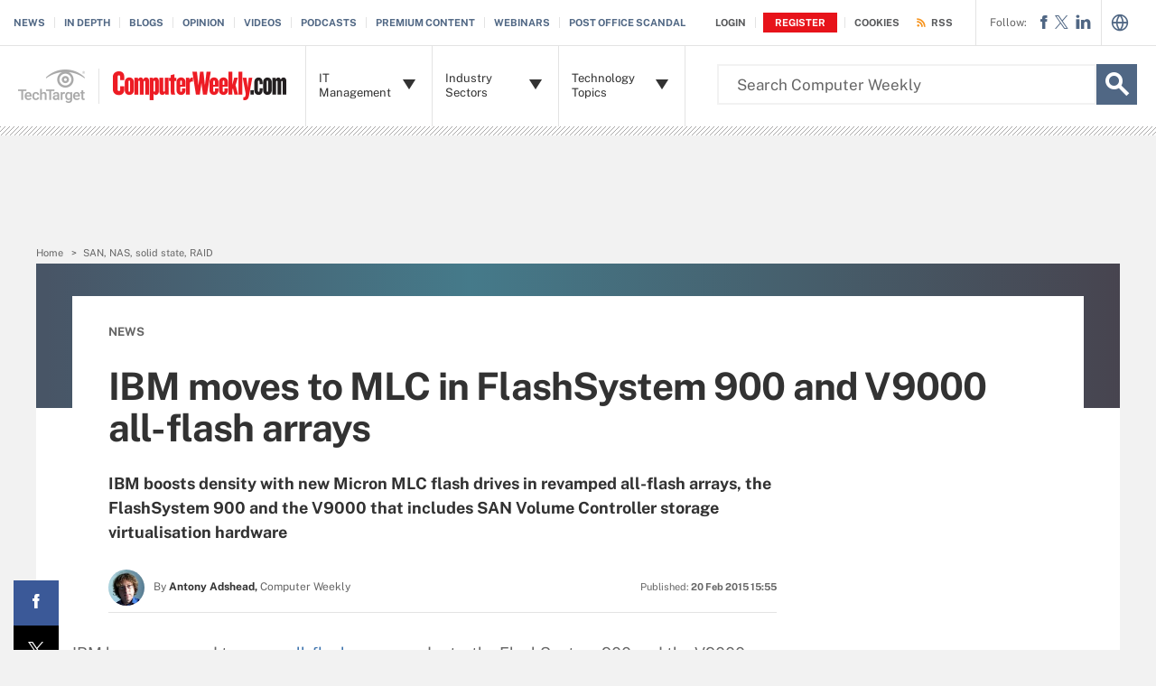

--- FILE ---
content_type: text/html;charset=UTF-8
request_url: https://www.computerweekly.com/news/2240240971/IBM-moves-to-MLC-in-FlashSystem-900-and-V9000-all-flash-arrays
body_size: 53326
content:
<!DOCTYPE html>

<!--[if gt IE 8]><!--><html class="no-js gt-ie8" dir="ltr" lang="en" prefix="og: http://ogp.me/ns#" null><!--<![endif]-->
<head>
	<link rel="dns-prefetch" href="https://s.dpmsrv.com/"/>
<link rel="dns-prefetch" href="https://cdn.doubleverify.com/"/>
<link rel="dns-prefetch" href="https://cdn.optimizely.com/"/>
<link rel="dns-prefetch" href="https://www.googletagmanager.com/"/>
<link rel="dns-prefetch" href="https://pagead2.googlesyndication.com/"/>
<link rel="dns-prefetch" href="https://securepubads.g.doubleclick.net/"/>
<link rel="dns-prefetch" href="https://static.chartbeat.com/"/>



    <link rel='preload' href='/rms/ux/responsive/fonts/PublicSans-Regular.woff2' as='font' type='font/woff2' crossorigin>
<meta charset="utf-8" />
			<meta http-equiv="X-UA-Compatible" content="IE=edge,chrome=1" />
			<title>IBM moves to MLC in FlashSystem 900 and V9000 all-flash arrays | Computer Weekly</title>
			<meta name="viewport" content="width=device-width,initial-scale=1" />
			<meta name="description" content="IBM boosts density with new Micron MLC flash drives in revamped all-flash arrays, the FlashSystem 900 and the V9000 that includes SAN Volume Controller storage virtualisation hardware." />
			<meta name="robots" content="noodp" />
			<link rel="canonical" href="https://www.computerweekly.com/news/2240240971/IBM-moves-to-MLC-in-FlashSystem-900-and-V9000-all-flash-arrays" />
			<meta name="publicationDate" content="02/20/2015" />
			<meta property="og:title" content="IBM moves to MLC in FlashSystem 900 and V9000 all-flash arrays | Computer Weekly" />
			<meta property="og:site_name" content="ComputerWeekly.com" />
			<meta property="og:url" content="https://www.computerweekly.com/news/2240240971/IBM-moves-to-MLC-in-FlashSystem-900-and-V9000-all-flash-arrays" />
			<meta property="og:description" content="IBM boosts density with new Micron MLC flash drives in revamped all-flash arrays, the FlashSystem 900 and the V9000 that includes SAN Volume Controller storage virtualisation hardware." />
			<meta property="fb:app_id" content="1528871824046027" />
			<meta property="og:type" content="article" />
			<meta property="og:locale" content="en_GB" />
			<meta property="article:publisher" content="https://www.facebook.com/computerweekly" />
			<meta name="twitter:card" content="summary_large_image" />
			<meta name="twitter:site" content="@computerweekly" />
			<meta name="twitter:title" content="IBM moves to MLC in FlashSystem 900 and V9000 all-flash arrays | Co..." />
			<meta name="twitter:description" content="IBM boosts density with new Micron MLC flash drives in revamped all-flash arrays, the FlashSystem 900 and the V9000 that includes SAN Volume Controller storage virtualisation hardware." />
			<meta property="og:image" content="https://www.computerweekly.com/rms/onlineImages/Editorial Logos/cw_379x201.png" />
			<meta name="twitter:image" content="https://www.computerweekly.com/rms/onlineImages/Editorial Logos/cw_379x201.png" />
			<meta name="twitter:creator" content="@antonyadshead" />
			<meta name="robots" content="noarchive" />
			<link rel="alternate" type="application/rss+xml" href="https://www.computerweekly.com/rss/Latest-IT-news.xml" title="ComputerWeekly.com: Latest IT news" />
			<link rel="alternate" type="application/rss+xml" href="https://www.computerweekly.com/rss/Datacentre-and-cloud-computing.xml" title="ComputerWeekly.com: Datacentre and cloud computing" />
			<link rel="alternate" type="application/rss+xml" href="https://www.computerweekly.com/rss/IT-hardware.xml" title="ComputerWeekly.com: IT hardware" />
			<link rel="alternate" type="application/rss+xml" href="https://www.computerweekly.com/rss/RSS-Feed.xml" title="ComputerWeekly.com: RSS Feed" />
			<link rel="alternate" type="application/rss+xml" href="https://www.computerweekly.com/rss/All-Computer-Weekly-content.xml" title="ComputerWeekly.com: AllComputerWeeklyContent" />
			<link rel="alternate" type="application/rss+xml" href="https://www.computerweekly.com/rss/Storage.xml" title="ComputerWeekly.com: Storage" />
			<style def-inline type="text/css">
        @font-face{font-family:"Public Sans";src:url(/rms/ux/responsive/fonts/PublicSans-Regular.woff2) format("woff2"),url(/rms/ux/responsive/fonts/PublicSans-Regular.ttf) format("truetype");font-weight:400;font-style:normal;font-display:swap}@font-face{font-family:"Public Sans Bold";src:url(/rms/ux/responsive/fonts/PublicSans-Bold.woff2) format("woff2"),url(/rms/ux/responsive/fonts/PublicSans-Bold.ttf) format("truetype");font-weight:400;font-style:normal;font-display:swap}article,aside,details,figcaption,figure,footer,header,hgroup,main,nav,section,summary{display:block}audio,canvas,video{display:inline-block;*display:inline;*zoom:1}audio:not([controls]){display:none;height:0}[hidden]{display:none}html{font-size:100%;-ms-text-size-adjust:100%;-webkit-text-size-adjust:100%}html,button,input,select,textarea{font-family:sans-serif}body{margin:0}a:active,a:hover{outline:0}h1{font-size:2em;margin:.67em 0}h2{font-size:1.5em;margin:.83em 0}h3{font-size:1.17em;margin:1em 0}h4{font-size:1em;margin:1.33em 0}h5{font-size:.83em;margin:1.67em 0}h6{font-size:.67em;margin:2.33em 0}abbr[title]{border-bottom:1px dotted}b,strong{font-weight:700}blockquote{margin:1em 40px}dfn{font-style:italic}hr{-moz-box-sizing:content-box;box-sizing:content-box;height:0}mark{background:#ff0;color:#000}p,pre{margin:1em 0}code,kbd,pre,samp{font-family:monospace,serif;_font-family:"courier new",monospace;font-size:1em}pre{white-space:pre;white-space:pre-wrap;word-wrap:break-word}q{quotes:none}q:before,q:after{content:"";content:none}small{font-size:80%}sub,sup{font-size:75%;line-height:0;position:relative;vertical-align:baseline}sup{top:-.5em}sub{bottom:-.25em}dl,menu,ol,ul{margin:1em 0}dd{margin:0 0 0 40px}menu,ol,ul{padding:0 0 0 40px}nav ul,nav ol{list-style:none;list-style-image:none}img{border:0;-ms-interpolation-mode:bicubic}svg:not(:root){overflow:hidden}figure{margin:0}form{margin:0}fieldset{border:1px solid silver;margin:0 2px;padding:.35em .625em .75em}legend{border:0;padding:0;white-space:normal;*margin-left:-7px}button,input,select,textarea{font-size:100%;margin:0;vertical-align:baseline;*vertical-align:middle}button,input{line-height:normal}button,select{text-transform:none}button,html input[type=button],input[type=reset],input[type=submit]{-webkit-appearance:button;cursor:pointer;*overflow:visible}button[disabled],html input[disabled]{cursor:default}input[type=checkbox],input[type=radio]{box-sizing:border-box;padding:0;*height:13px;*width:13px}input[type=search]{-webkit-appearance:textfield;-moz-box-sizing:content-box;-webkit-box-sizing:content-box;box-sizing:content-box}input[type=search]::-webkit-search-cancel-button,input[type=search]::-webkit-search-decoration{-webkit-appearance:none}button::-moz-focus-inner,input::-moz-focus-inner{border:0;padding:0}textarea{overflow:auto;vertical-align:top}table{border-collapse:collapse;border-spacing:0}.publicSans,.latest-news-sidebar .sidebar-ezine .ezine-header,.pillar-cluster .cluster-branding-pagination .cluster-nav-tooltip-next,.pillar-bridge .cluster-branding-pagination .cluster-nav-tooltip-next,.pillar-cluster .cluster-branding-pagination .cluster-nav-tooltip-prev,.pillar-bridge .cluster-branding-pagination .cluster-nav-tooltip-prev,.eoc_v2 .main-article-author.v2 .esg-contributor-link,.infotype-news-item #contributors-block .main-article-author.v2 .esg-contributor-link,#topicLeaf #contributors-block .main-article-author.v2 .esg-contributor-link,.eoc_v2 .main-article-author.v2>span,.infotype-news-item #contributors-block .main-article-author.v2>span,#topicLeaf #contributors-block .main-article-author.v2>span,.eoc_v2 .main-article-author .main-article-author-contact span,.infotype-news-item #contributors-block .main-article-author .main-article-author-contact span,#topicLeaf #contributors-block .main-article-author .main-article-author-contact span,.main-article-author-title,.main-article-author-date,.infotype-eyebrow-tooltip,.sign-up-wrapper.cascading-reg .sign-up-content .sign-up-form.cascading-reg-form .radioButtonList li label,.sign-up-wrapper.cascading-reg .sign-up-content .sign-up-form.cascading-reg-form .checkboxList li label,.sign-up-wrapper.cascading-reg .sign-up-content .sign-up-form.cascading-reg-form .radio-related-products label,.header_v3 .header-logo .header-logo-mobile,.header_v2 .nav-links li.more-content .more-content-dropdown .nav-list-sublist li,.nav-list-item-searchsites .nav-list-item-header,.nav-list-item-all-sites .nav-list-item-header,input,body{font-family:"Public Sans",sans-serif;font-weight:400;font-style:normal}.publicSans-i{font-family:"Public Sans",sans-serif;font-weight:400;font-style:italic}.publicSans-m,.latest-news-sidebar .sidebar-ezine span,.main-article-author,.main-article-subtitle,.inline-reg .meterDescription,.sign-up-wrapper.cascading-reg .sign-up-content .sign-up-header p span,.nav-list-item-header-type,.nav-list-item-header .view-all,.nav-list-sublist-header .view-all,.publicSans-b,.latest-news-sidebar .sidebar-ezine ul li,.latest-news-sidebar .sidebar-ezine h3,.latest-news-home li h4,.homepage-photo-stories h4,.homepage-photo-stories h3,.top-stories-home .ts-home-item h4,.pillar .pillar-navbar h5,.eproducts-registration .eproducts-login,#ezine-infographic .infographic-subtitle,.latest-issue-detail ul li,.latest-issue-detail h3,.latest-issue-detail h1,.ezine-article .issue-detail-header h2,.ezine-article .issue-detail-toc ul li .toc-section,.ezine-article .issue-detail-toc>span,.eHandbook-article .eHandbook-header h4,.eHandbook-article .eHandbook-header .articleNav,.eHandbook-article .eHandbook-header h3,.eHandbook-article .eHandbook-header .type,.eHandbook-article .eHandbook-header h1,.eHandbook-article .eHandbook-header .title,.eHandbook-landing .eproducts-header h4,.eHandbook-landing .eproducts-header .articleNav,.eHandbook-article .eproducts-header h4,.eHandbook-article .eproducts-header .articleNav,.eHandbook-landing .eproducts-header h3,.eHandbook-landing .eproducts-header .type,.eHandbook-article .eproducts-header h3,.eHandbook-article .eproducts-header .type,.eHandbook-landing .eproducts-header h1,.eHandbook-landing .eproducts-header .title,.eHandbook-article .eproducts-header h1,.eHandbook-article .eproducts-header .title,.eproducts-download,.eproducts-title-bar h2,.eproducts-title,#essentialGuide.eg_v2 .guide-header .title,.guide_v2 .guide-header .title,#essentialGuide.eg_v2 .guide-header .heading,.guide_v2 .guide-header .heading,#essentialGuide.eg_v2 .guide-nav h3,#essentialGuide.eg_v2 .guide-nav>span,.guide_v2 .guide-nav h3,.guide_v2 .guide-nav>span,.main-guide-hero-header .main-guide-hero-header-left h3,.main-guide-hero-header .main-guide-hero-header-left>span,#topicLeaf .topic-related-item-info .source,.collections-eyebrow,.eoc_v2 .premium-content-promo,.infotype-news-item #contributors-block .premium-content-promo,#topicLeaf #contributors-block .premium-content-promo,.eoc_v2 .ezine .resources-bar-item .cw-red-button,.infotype-news-item #contributors-block .ezine .resources-bar-item .cw-red-button,#topicLeaf #contributors-block .ezine .resources-bar-item .cw-red-button,.eoc_v2 .content-center .section.related-resources .view-more,.infotype-news-item #contributors-block .content-center .section.related-resources .view-more,#topicLeaf #contributors-block .content-center .section.related-resources .view-more,.eoc_v2 .content-center .section.related-resources ul li a,.infotype-news-item #contributors-block .content-center .section.related-resources ul li a,#topicLeaf #contributors-block .content-center .section.related-resources ul li a,.eoc_v2 p b,.infotype-news-item #contributors-block p b,#topicLeaf #contributors-block p b,.main-article-author-date span,.main-article-subtitle a,.main-article-title,.infotype-eyebrow-link,.series-eyebrow,.sign-up-wrapper.cascading-reg .sign-up-content .sign-up-form.cascading-reg-form .onereg-error.submit-error p,.sign-up-wrapper.cascading-reg .sign-up-content .sign-up-form.cascading-reg-form input[type=submit],.sign-up-wrapper.cascading-reg .sign-up-content .sign-up-form.cascading-reg-form label,.sign-up-wrapper.cascading-reg .sign-up-content .sign-up-form.cascading-reg-form h2,.sign-up-wrapper.cascading-reg .sign-up-content .sign-up-form.cascading-reg-form>span.headline,#sdef .sign-up-wrapper.cascading-reg .sign-up-content .sign-up-header .eyebrow,.sign-up-wrapper.cascading-reg .sign-up-content .sign-up-header .eyebrow,.sign-up-wrapper.cascading-reg .sign-up-content .sign-up-form li input[type=submit],.sign-up-wrapper.cascading-reg .sign-up-content .sign-up-form li label,.sign-up-wrapper.inline-reg .sign-up-content .sign-up-header h2,.sign-up-wrapper.cascading-reg .sign-up-content .sign-up-header h2,.resources-bar-item,.related-bar-item,.related-bar-header,.resources-bar-header,.header_v3 .nav-social .nav-social-item.title,.header_v3 .header-logo .header-logo-mobile span,.nav-list-sublist-header-topics,.nav-user-action,.nav-links,.nav-join-pro,.header-logo,.section-title,.splash-heading,.button{font-family:"Public Sans Bold",sans-serif;font-weight:400;font-style:normal}.clearfix:before,.eproducts-registration-form:before,.eproducts-section-headline:before,.main-article-share-counts:before,.sign-up-wrapper.inline-reg .sign-up-form:before,.sign-up-wrapper.cascading-reg .sign-up-form:before,.content-columns:before,.clearfix:after,.eproducts-registration-form:after,.eproducts-section-headline:after,.main-article-share-counts:after,.sign-up-wrapper.inline-reg .sign-up-form:after,.sign-up-wrapper.cascading-reg .sign-up-form:after,.content-columns:after{content:"";display:table}.clearfix:after,.eproducts-registration-form:after,.eproducts-section-headline:after,.main-article-share-counts:after,.sign-up-wrapper.inline-reg .sign-up-form:after,.sign-up-wrapper.cascading-reg .sign-up-form:after,.content-columns:after{clear:both}.border-box,.eproducts-registration-form .eproducts-registration-textfield,.sign-up-wrapper.cascading-reg .sign-up-content .sign-up-form.cascading-reg-form input,.sign-up-wrapper.cascading-reg .sign-up-content .sign-up-form.cascading-reg-form select,.sign-up-wrapper.cascading-reg .sign-up-content .sign-up-form.cascading-reg-form textarea,.sign-up-wrapper.inline-reg .sign-up-form .sign-up-btn,.sign-up-wrapper.cascading-reg .sign-up-form .sign-up-btn,.sign-up-wrapper.inline-reg .sign-up-form .sign-up-textfield,.sign-up-wrapper.cascading-reg .sign-up-form .sign-up-textfield,.nav-list-sublist-header-topics,.nav-list-item-header,.nav-list-sublist-header,.nav,.header-search-input{box-sizing:border-box}.link-teal,.header_v3 .nav-social .nav-social-item a{color:#00b3ac}.link-teal:hover,.header_v3 .nav-social .nav-social-item a:hover{color:#006860}.link-blue,.nav-join-pro{color:#008bc1}.link-blue:hover,.nav-join-pro:hover{color:#005272}.link-blue-l{color:#00b9d8}.link-blue-l:hover{color:#005272}.link-teal-new,.pillar .pillar-navbar ul li a,.eoc_v2 .premium-content-promo .promo-about .promo-about-title a,.infotype-news-item #contributors-block .premium-content-promo .promo-about .promo-about-title a,#topicLeaf #contributors-block .premium-content-promo .promo-about .promo-about-title a,.eoc_v2 .content-center .section.related-resources ul li a,.infotype-news-item #contributors-block .content-center .section.related-resources ul li a,#topicLeaf #contributors-block .content-center .section.related-resources ul li a,.eoc_v2 .main-article-author.v2 li a,.infotype-news-item #contributors-block .main-article-author.v2 li a,#topicLeaf #contributors-block .main-article-author.v2 li a,.main-article-author-contact a,.main-article-author-date a,.main-article-author-byline a,.series-eyebrow a,.inline-reg.login-register a,.share-bar-item-desktop a,.indentfix li a,.default-list li a,.main-content .content-columns .content-center .section>ul li a,p a{color:teal}.link-teal-new:hover,.pillar .pillar-navbar ul li a:hover,.eoc_v2 .premium-content-promo .promo-about .promo-about-title a:hover,.infotype-news-item #contributors-block .premium-content-promo .promo-about .promo-about-title a:hover,#topicLeaf #contributors-block .premium-content-promo .promo-about .promo-about-title a:hover,.eoc_v2 .content-center .section.related-resources ul li a:hover,.infotype-news-item #contributors-block .content-center .section.related-resources ul li a:hover,#topicLeaf #contributors-block .content-center .section.related-resources ul li a:hover,.eoc_v2 .main-article-author.v2 li a:hover,.infotype-news-item #contributors-block .main-article-author.v2 li a:hover,#topicLeaf #contributors-block .main-article-author.v2 li a:hover,.main-article-author-contact a:hover,.main-article-author-date a:hover,.main-article-author-byline a:hover,.series-eyebrow a:hover,.inline-reg.login-register a:hover,.share-bar-item-desktop a:hover,.indentfix li a:hover,.default-list li a:hover,.main-content .content-columns .content-center .section>ul li a:hover,p a:hover{color:#323232}.link-teal-new-on-gray{color:#007a76}.link-teal-new-on-gray:hover{color:#000}.link-blue-new,.eproducts-registration .privacy-policy a,.eproducts-registration .declarationOfConsent a,.eproducts-download,.main-article-subtitle a,.nav-links li a,#content-body p a,li[type=disc] a,.noindent li a,table a,table .indentfix li a,table .indentfix li.indentfix a,li.indentfix a,.default-list li a,.main-content .content-columns .content-center #content-body .section>ul.default-list li a,.definition-link{color:#007cad}.link-blue-new:hover,.eproducts-registration .privacy-policy a:hover,.eproducts-registration .declarationOfConsent a:hover,.eproducts-download:hover,.main-article-subtitle a:hover,.nav-links li a:hover,#content-body p a:hover,li[type=disc] a:hover,.noindent li a:hover,table a:hover,table .indentfix li a:hover,li.indentfix a:hover,.default-list li a:hover,.main-content .content-columns .content-center #content-body .section>ul.default-list li a:hover,.definition-link:hover{color:#005272}body{font-size:15px;color:#323232;min-width:320px;background:#f2f2f2;position:relative;z-index:320}@media (min-width:640px){body{z-index:640}}@media (min-width:960px){body{z-index:960}}@media (min-width:1280px){body{z-index:1280}}a{text-decoration:none;color:inherit;transition:color .2s}p{font-size:15px;line-height:1.53em;color:#666;margin:1.5em 0}@media (min-width:640px){p{font-size:16px;line-height:1.75em}}@media (min-width:960px){p{font-size:17px;line-height:1.71em}}@media (min-width:1280px){p{font-size:18px;line-height:1.67em}}i{font-style:normal}ul{margin:0;padding:0}button{border:0;background:0}.button{font-size:13px;line-height:50px;letter-spacing:-.02em;text-align:center;color:#fff;height:50px;border-radius:3px;transition:background-color .2s}.blue-button{background:#007cad}.blue-button:hover{background:#005272}.teal-button{background:teal}.teal-button:hover{background:#323232}.black-button{background:#323232}.black-button:hover{background:#000}.primaryButton{background-color:teal;padding:10px 30px}.icon{position:relative}.site-container.fixed{position:fixed;width:100%;top:0}.main-content{margin:20px 20px 0;background:#fff;position:relative;z-index:2}@media (min-width:960px){.main-content{width:800px;margin:10px auto 0;padding:0 40px}}@media (min-width:1280px){.main-content{width:1120px}}.main-content.ads-by-google{z-index:auto}@media (min-width:960px){.content-left{width:170px;padding-top:50px;position:relative;float:left;clear:left}}@media (min-width:1280px){.content-left{width:200px}}@media (min-width:960px){.locking-full-bar{width:170px}}@media (min-width:1280px){.locking-full-bar{width:200px}}.content-center{position:relative;margin:0 20px}@media (min-width:640px){.content-center{margin:0 40px}}@media (min-width:960px){.content-center{width:590px;margin:0 0 0 40px;float:left}}@media (min-width:1280px){.content-center{width:640px}}@media (min-width:1280px){.content-right{float:left;width:200px;margin-left:40px}}.top-gradient-bar{width:100%;background-size:cover;min-height:10px;margin-bottom:20px}@media (min-width:640px){.top-gradient-bar{min-height:20px}}@media (min-width:960px){.top-gradient-bar{width:880px;height:29px;margin:0 -40px -29px}}@media (min-width:1280px){.top-gradient-bar{width:1200px;height:40px;margin-bottom:-40px}}.top-gradient-bar{background:#0b7686;background:linear-gradient(to right,#0b7686 0,#0b7686 1%,#3cab9a 40%,#176584 100%)}.definition-link{margin-right:-.2em}.definition-link .icon{font-size:1.5em;top:.15em}.show-more{color:#666;cursor:pointer;transition:color .2s}.show-more:hover{color:#323232}::-webkit-input-placeholder{color:#666}:-moz-placeholder{color:#666}::-moz-placeholder{color:#666;opacity:1}:-ms-input-placeholder{color:#666}.indentfix,.default-list,.main-content .content-columns .content-center .section>ul{margin:0 0 20px 25px;padding:0}.indentfix li,.default-list li,.main-content .content-columns .content-center .section>ul li{font-size:15px;color:#666;margin:10px 0}@media (min-width:640px){.indentfix li,.default-list li,.main-content .content-columns .content-center .section>ul li{font-size:16px;line-height:1.75em}}@media (min-width:960px){.indentfix li,.default-list li,.main-content .content-columns .content-center .section>ul li{font-size:17px;line-height:1.71em}}@media (min-width:1280px){.indentfix li,.default-list li,.main-content .content-columns .content-center .section>ul li{font-size:18px;line-height:1.67em}}.indentfix li a.button,.default-list li a.button,.main-content .content-columns .content-center .section>ul li a.button{color:#fff}.indentfix li a.button:hover,.default-list li a.button:hover,.main-content .content-columns .content-center .section>ul li a.button:hover{color:#fff}li.indentfix{font-size:15px;color:#666;margin:10px 0}@media (min-width:640px){li.indentfix{font-size:16px;line-height:1.75em}}@media (min-width:960px){li.indentfix{font-size:17px;line-height:1.71em}}@media (min-width:1280px){li.indentfix{font-size:18px;line-height:1.67em}}li.indentfix table{margin-right:30px}.extra-info-inner .indentfix li,.extra-info-inner .default-list li,.extraInfo .indentfix li,.extraInfo .default-list li,.sidebar .indentfix li,.sidebar .default-list li{font-size:13px}table{color:#666}table td{vertical-align:top}table td .nav{padding:0}table .indentfix{margin:0 0 20px 25px;padding:0}table .indentfix li,table .indentfix li.indentfix{font-size:15px;color:#666;margin:10px 0}@media (min-width:640px){table .indentfix li,table .indentfix li.indentfix{font-size:16px;line-height:1.75em}}@media (min-width:960px){table .indentfix li,table .indentfix li.indentfix{font-size:17px;line-height:1.71em}}@media (min-width:1280px){table .indentfix li,table .indentfix li.indentfix{font-size:18px;line-height:1.67em}}@media (min-width:640px){table{font-size:16px;line-height:1.75em}}@media (min-width:960px){table{font-size:17px;line-height:1.71em}}@media (min-width:1280px){table{font-size:18px;line-height:1.67em}}pre{background-color:#eee;padding:10px;white-space:pre;word-wrap:break-word;overflow:auto;max-height:300px;width:100%;box-sizing:border-box;clear:both}@media (min-width:640px){pre{max-height:600px}}.code-toolbar{clear:both}.content-center img{max-width:600px}.hidden{display:none}.paywall{display:none!important}.grecaptcha-badge{visibility:hidden;z-index:2}img[alt]{font-size:8px;color:#666}.inline-block{display:inline-block}#sp_privacy_manager_container{z-index:9999999999999!important}html.sp-pm-open{margin-top:0!important}#cmp-banner{position:fixed;bottom:0;right:0;z-index:100}@media (min-width:960px){#cmp-banner{bottom:20px}}#cmp-banner:empty{display:none}#gpcBannerContainer{position:fixed;bottom:20px;left:20px;background:#f2f2f2;padding:10px 20px;border:1px solid #666;border-radius:20px;font-size:16px;color:#323232;z-index:9999999999}body .content-center .section>div:not(#inlineRegistrationWrapper):not(.imagecaption){color:#666}@media (min-width:640px){body .content-center .section>div:not(#inlineRegistrationWrapper):not(.imagecaption){font-size:16px}}@media (min-width:960px){body .content-center .section>div:not(#inlineRegistrationWrapper):not(.imagecaption){font-size:17px}}@media (min-width:1280px){body .content-center .section>div:not(#inlineRegistrationWrapper):not(.imagecaption){font-size:18px}}.alignLeft{float:none}.alignRight{float:none}.color1,.color2{background-color:#666}table .colorback{background-color:#666;color:#fff}table .colorback p{color:#fff}table .colorback td{padding:5px}table .colorSuperLite{background-color:#efefef}u{text-decoration:none!important}.noindent{margin:0 0 20px 25px;padding:0}.noindent li{font-size:15px;color:#666;margin:10px 0}@media (min-width:640px){.noindent li{font-size:16px;line-height:1.75em}}@media (min-width:960px){.noindent li{font-size:17px;line-height:1.71em}}@media (min-width:1280px){.noindent li{font-size:18px;line-height:1.67em}}li[type=disc]{font-size:15px;color:#666;margin:10px 0}@media (min-width:640px){li[type=disc]{font-size:16px;line-height:1.75em}}@media (min-width:960px){li[type=disc]{font-size:17px;line-height:1.71em}}@media (min-width:1280px){li[type=disc]{font-size:18px;line-height:1.67em}}.imagecaption{clear:both;text-align:left}.imagecaption.alignRight{float:right;margin:0 0 30px 40px}.imagecaption.alignLeft{float:left;margin:0 40px 30px 0}.imagecaption img{display:block;margin:5px 0}.content-center .section>div.imagecaption,.imagecaption{font-size:13px;color:#666}i{font-style:italic}i.icon{font-style:normal}.section{padding-top:10px;margin-top:50px}.section-title,.splash-heading{font-size:18px;line-height:1.22em;margin-top:21px;margin-bottom:-3px;position:relative}@media (min-width:640px){.section-title,.splash-heading{font-size:24px;line-height:1.08em;margin-top:28px;margin-bottom:30px}}@media (min-width:960px){.section-title,.splash-heading{font-size:28px;line-height:1.21em}}@media (min-width:1280px){.section-title,.splash-heading{font-size:30px}}.section-title .icon,.splash-heading .icon{font-size:35px;color:teal;position:absolute}@media (min-width:640px){.section-title .icon,.splash-heading .icon{font-size:48px}}@media (min-width:960px){.section-title .icon,.splash-heading .icon{font-size:53px}}#site-container .vgn-ext-region,#site-container .vgn-ext-component{min-height:0!important;min-width:0!important;position:static!important;word-wrap:normal!important}.visuallyhidden{border:0;clip:rect(0 0 0 0);height:1px;margin:-1px;overflow:hidden;padding:0;position:absolute;width:1px}@media only screen and (-webkit-min-device-pixel-ratio:1.5),only screen and (-o-min-device-pixel-ratio:3/2),only screen and (min--moz-device-pixel-ratio:1.5),only screen and (min-device-pixel-ratio:1.5){.replace_2x{font-size:1px}}#anchor{top:-150px;position:relative}.header{min-width:320px;width:100%;height:60px;background-color:#00b3ac;position:relative;z-index:100}@media (min-width:960px){.header{height:140px;padding-bottom:10px;background:#fff;z-index:auto}}.header-logo{font-size:12px;text-decoration:none;color:#fff;height:60px;position:absolute;left:60px;right:60px;margin:0 auto;text-align:center;top:0}@media (min-width:640px){.header-logo{font-size:16px}}@media (min-width:960px){.header-logo{width:120px;height:89px;margin:0;border-top:1px solid #e3e3e3;background:#00b3ac;top:50px;bottom:10px;left:0}}.header-logo.mobile-link{display:block}@media (min-width:960px){.header-logo.mobile-link{display:none}}.header-logo.desktop-link{display:none}@media (min-width:960px){.header-logo.desktop-link{display:block;background:#00b3ac}}@media (min-width:960px){.header-logo.desktop-link:after{content:"";width:1px;position:absolute;left:113px;top:18px;height:50px;border-right:1px solid #42c7c1}}.header-logo.desktop-link img{display:none}.header-logo-mobile{position:relative;top:20px}@media (min-width:960px){.header-logo-mobile{display:none}}.header-logo-desktop{width:84px;height:44px;display:none}@media (min-width:960px){.header-logo-desktop{position:relative;top:20px;left:15px;display:block;border-right:1px solid #42c7c1;margin:-3px 0;padding:3px 20px 3px 0}}.header-logo-small{display:none}.header-search-toggle{width:60px;height:60px;border-left:1px solid #6AC4C0;background-color:#00b3ac;position:absolute;top:0;right:0}@media (min-width:960px){.header-search-toggle{width:70px;height:90px;border:0;background-color:transparent;top:auto;bottom:10px;z-index:4}}.header-search-toggle.selected{background-color:#015944}@media (min-width:960px){.header-search-toggle.selected{background-color:transparent}}.header-search-toggle>.icon{font-size:45px;color:#fff;transition:color .2s}@media (min-width:960px){.header-search-toggle>.icon{color:#00b3ac;position:absolute;right:12px;top:22px}}@media (min-width:960px){.header-search-toggle:hover>.icon{color:#c6c2bf}}@media (min-width:960px){.form-open.header-search-toggle{width:70px!important}}.header-search{z-index:999999;width:100%;position:absolute;top:60px;right:0;display:none}@media (min-width:960px){.header-search{top:51px}}@media (min-width:1280px){.header-search{display:block}}.header-search span.placeholder{font-size:15px;line-height:50px;color:#666}@media (min-width:640px){.header-search span.placeholder{font-size:18px}}@media (min-width:960px){.header-search span.placeholder{font-size:24px;line-height:80px!important}}.header-search-input{font-size:15px;line-height:50px;color:#666;width:100%;height:50px;padding:0 20px;border:0;border-bottom:1px solid #E7E8E9}@media (min-width:640px){.header-search-input{font-size:18px}}@media (min-width:960px){.header-search-input{font-size:24px;height:89px;border-bottom:0}}.header-search-input:focus{color:#323232}.header-search-input::-ms-clear{display:none}.nav-toggle{width:60px;height:60px;border-right:1px solid #6AC4C0;background-color:#00b3ac}@media (min-width:960px){.nav-toggle{display:none}}.nav-toggle.selected{background-color:#015944}.nav-toggle>.icon{font-size:37px;color:#fff;top:1px}.nav{width:100%;border-bottom:1px solid #e3e3e3;background:#fff;position:absolute;top:60px;left:0;display:none}@media (min-width:960px){.nav{padding:50px 0 0 120px;border-bottom:0;position:static;display:block}}.nav-join-pro{font-size:11px;line-height:50px;height:50px;padding-left:20px;display:block}@media (min-width:640px){.nav-join-pro{font-size:12px}}@media (min-width:960px){.nav-join-pro{display:none}}.nav-join-pro span{display:inline-block;width:120px;vertical-align:middle;line-height:normal}@media (min-width:640px){.nav-join-pro span{width:63%}}.nav-links{z-index:1;font-size:11px;margin:5px 0 0;padding:10px 20px;border-top:1px solid #e3e3e3}@media (min-width:960px){.nav-links{height:50px;margin:0;padding:0 20px;position:absolute;top:0;left:15px;padding-left:0;border-top:0;background-color:#fff;z-index:10}}.nav-links ul{clear:both;overflow:hidden}.nav-links li{float:left;line-height:30px}@media (min-width:960px){.nav-links li{line-height:50px;padding:0}}.nav-links li:last-child a{border:0}.nav-links li:nth-child(3){float:left}.nav-links li a{border-right:1px solid #e3e3e3;text-transform:uppercase;padding-right:10px;margin-right:10px}.nav-user{font-size:11px;line-height:50px;height:50px;position:absolute;right:20px;top:0;z-index:1}@media (min-width:640px){.nav-user{font-size:12px}}@media (min-width:960px){.nav-user{right:206px}}.nav-user-name{color:#666;padding:0 10px 0 0;border-right:1px solid #e3e3e3}@media (min-width:640px){.nav-user-name{padding-right:15px}}.nav-user-action{text-transform:uppercase;color:teal;padding-left:8px;cursor:pointer;transition:color .2s}@media (min-width:640px){.nav-user-action{padding-left:13px}}.nav-user-action:hover{color:#323232}.nav-user-action.cookies{border-left:1px solid #e3e3e3;padding-left:10px;margin-left:8px}@media (min-width:640px){.nav-user-action.cookies{padding-left:15px;margin-left:13px}}.nav-list{border-top:1px solid #e3e3e3}.nav-list-item{border-bottom:1px solid #e3e3e3}@media (min-width:960px){.nav-list-item{width:175px;height:89px;border-bottom:0;border-right:1px solid #e3e3e3;position:relative;z-index:9}}@media (min-width:1280px){.nav-list-item{width:200px}}.nav-list-item.selected{background-color:#f2f2f3}@media (min-width:960px){.nav-list-item.selected{background-color:transparent}}.nav-list-item.selected .nav-list-item-header,.nav-list-item.selected .nav-list-sublist-header{border-bottom:1px solid #e7e8e9}@media (min-width:960px){.nav-list-item.selected .nav-list-item-header,.nav-list-item.selected .nav-list-sublist-header{border:0}}.nav-list-item.selected .nav-list-item-header>.icon-arrow-down:before,.nav-list-item.selected .nav-list-sublist-header>.icon-arrow-down:before{content:"3"}.nav-list-item.selected .nav-list-item-dropdown{display:block}.nav-list-item-border{border-bottom:1px solid #e3e3e3;z-index:999998}.nav-list-item-header,.nav-list-sublist-header{font-size:13px;line-height:50px;color:teal;height:50px;margin:0 20px;position:relative;cursor:pointer}@media (min-width:640px){.nav-list-item-header,.nav-list-sublist-header{font-size:14px}}@media (min-width:960px){.nav-list-item-header,.nav-list-sublist-header{margin:0}}.nav-list-item-header .icon,.nav-list-sublist-header .icon{color:#4e4e4e;position:absolute;top:18px;right:0}@media (min-width:960px){.nav-list-item-header .icon,.nav-list-sublist-header .icon{font-size:20px;top:33px;right:20px;transition:color .2s}}.nav-list-item-header .view-all,.nav-list-sublist-header .view-all{font-size:9px;text-transform:uppercase;color:#666;padding-right:27px;position:absolute;top:16px;right:5px;cursor:pointer;transition:color .2s}@media (min-width:960px){.nav-list-item-header .view-all,.nav-list-sublist-header .view-all{top:17px}}.nav-list-item-header .view-all .icon,.nav-list-sublist-header .view-all .icon{font-size:20px;color:#666;top:0}@media (min-width:960px){.nav-list-item-header .view-all .icon,.nav-list-sublist-header .view-all .icon{right:0}}.nav-list-item-header .view-all:hover,.nav-list-sublist-header .view-all:hover{color:#323232}.nav-list-item-header .view-all:hover .icon,.nav-list-sublist-header .view-all:hover .icon{color:#323232}.nav-list-item-header{line-height:16px}@media (min-width:960px){.nav-list-item-header{height:89px;margin:0}}.nav-list-item-header .icon-navigation-detail,.nav-list-item-header .icon-navigation-arrow{display:none}.nav-list-item-header:hover .icon{color:#00b3ac}.nav-list-item-header-type{font-size:12px;letter-spacing:.1em;text-transform:uppercase;color:#323232;position:absolute;top:10px;left:14px;display:none}@media (min-width:960px){.nav-list-item-header-type{display:block}}.nav-list-item-header-title{height:50px;display:table-cell;vertical-align:middle}@media (min-width:960px){.nav-list-item-header-title{width:110px;height:89px;padding:0 50px 0 15px}}@media (min-width:1280px){.nav-list-item-header-title{width:135px}}.nav-list-item-dropdown{max-height:135px;overflow:auto;display:none;box-shadow:inset 0 -10px 5px -5px #c6c2bf}@media (min-width:960px){.nav-list-item-dropdown{max-height:none;padding:20px;border:1px solid #e3e3e3;border-top:0;background-color:#fff;position:absolute;top:89px;left:0;overflow:visible;box-shadow:none}}.nav-list-item-jscroll{overflow:hidden}@media (min-width:960px){.nav-list-item-jscroll{overflow:auto}}.nav-list-parent-topics{display:none;cursor:pointer}.nav-list-sublist-header.nav-list-sublist-header-gray{font-size:13px;color:#666}.nav-list-sublist{padding:10px 0;border-top:1px solid #fff}.nav-list-sublist-item,.nav-list-sublist-link{font-size:11px;color:#666;padding:9px 20px}@media (min-width:640px){.nav-list-sublist-item,.nav-list-sublist-link{font-size:13px}}@media (min-width:960px){.nav-list-sublist-item,.nav-list-sublist-link{padding:9px 0}}.nav-list-sublist-item:hover,.nav-list-sublist-link:hover{color:#000}.nav-list-sublist-item.sponsored,.nav-list-sublist-link.sponsored{color:#007cad}.nav-list-sublist-item.sponsored:hover,.nav-list-sublist-link.sponsored:hover{color:#005272}@media (min-width:960px){.nav-list-item-searchsites,.nav-list-item-all-sites{width:240px}}.nav-list-item-searchsites .nav-list-item-header,.nav-list-item-all-sites .nav-list-item-header{font-size:14px}@media (min-width:640px){.nav-list-item-searchsites .nav-list-item-header,.nav-list-item-all-sites .nav-list-item-header{font-size:16px}}@media (min-width:960px){.nav-list-item-searchsites .nav-list-item-header,.nav-list-item-all-sites .nav-list-item-header{font-size:17px;line-height:22px;color:#fff;font-weight:700;background-color:#00b3ac}}.nav-list-item-searchsites .nav-list-item-header a,.nav-list-item-all-sites .nav-list-item-header a{display:block}@media (min-width:960px){.nav-list-item-searchsites .nav-list-item-header .icon,.nav-list-item-all-sites .nav-list-item-header .icon{color:#fff;top:34px;right:10px}}.nav-list-item-searchsites .nav-list-item-header .icon:hover,.nav-list-item-all-sites .nav-list-item-header .icon:hover{color:#00b3ac}@media (min-width:960px){.nav-list-item-searchsites .nav-list-item-header-title,.nav-list-item-all-sites .nav-list-item-header-title{width:190px}}@media (min-width:960px){.nav-list-item-searchsites .nav-list-item-dropdown,.nav-list-item-all-sites .nav-list-item-dropdown{left:-120px;width:318px;padding:20px;margin:0}}.nav-list-item-searchsites .nav-list-item-header .icon:hover{color:#323232}.nav-list-item-searchsites .nav-list-item-header.searchdatacenteres .icon-arrow-down{display:none}.nav-list-item-all-sites .nav-list-item-jscroll .nav-list-child-sites:first-child{display:none}.nav-list-item-all-sites .nav-list-item-jscroll .nav-list-parent-sites{display:block}.nav-list-item-all-sites .nav-list-child-sites{display:none}.nav-list-item-all-sites .nav-list-parent-sites{cursor:pointer}@media (min-width:960px){.nav-list-item-topics{position:absolute;left:360px;top:51px}}@media (min-width:960px){.nav-list-item-topics .nav-list-item-dropdown{width:311px;padding:20px;left:-1px}}@media (min-width:1280px){.nav-list-item-topics .nav-list-item-dropdown{width:361px}}.nav-list-item-topics .nav-list-item-dropdown.infotype .nav-list-item-jscroll .nav-list-child-topics:first-child{display:none}.nav-list-item-topics .nav-list-item-dropdown.infotype .nav-list-item-jscroll .nav-list-parent-topics{display:block}.nav-list-item-topics .nav-list-child-topics{position:relative}.nav-list-sublist-header-topics{cursor:auto;line-height:20px;width:100%;height:50px;padding:0 90px 0 20px;display:table-cell;vertical-align:middle}@media (min-width:960px){.nav-list-sublist-header-topics{padding-left:0}}.nav-list-child-topics{display:none}.nav-list-item-jscroll .nav-list-child-topics:first-child{display:block}@media (min-width:960px){.nav-list-item-sections{position:absolute;left:536px;top:51px}}@media (min-width:1280px){.nav-list-item-sections{left:561px}}@media (min-width:960px){.nav-list-item-sections .nav-list-item-dropdown{width:311px;padding:20px;margin:0;left:-177px}}@media (min-width:1280px){.nav-list-item-sections .nav-list-item-dropdown{width:361px;left:-202px}}.desktop-fixed-search{display:none}.nav-social{text-align:center;height:60px}@media (min-width:960px){.nav-social{height:50px;padding-left:15px;border-left:1px solid #e3e3e3;position:absolute;top:0;right:12px}}.nav-social-item{margin:0 1px;display:inline-block}.nav-social-item a{color:#666}.nav-social-item a:hover{color:#00b3ac}.nav-social-item .icon{font-size:35px;line-height:60px;top:2px}@media (min-width:960px){.nav-social-item .icon{line-height:50px}}.header_v2 .nav-links{display:none}@media (min-width:640px){.header_v2 .nav-links{display:block}}@media (min-width:960px){.header_v2 .nav-links{padding-right:10px}}@media (min-width:960px){.header_v2 .nav-links li:first-child{border-right:1px solid #e3e3e3;margin-right:10px;padding-right:10px}}@media (min-width:960px) and (min-width:1280px){.header_v2 .nav-links li:first-child{margin-right:15px;padding-right:15px}}.header_v2 .nav-links li:first-child a{border-right:1px solid #e3e3e3;padding-right:10px;margin-right:10px}@media (min-width:960px){.header_v2 .nav-links li:first-child a{border:0;padding-right:0;margin-right:0}}@media (min-width:960px){.header_v2 .nav-links li:last-child a{padding-right:0;margin-right:0}}.header_v2 .nav-links li.more-content{display:none;margin-right:10px;padding-right:10px;border-right:1px solid #e3e3e3}@media (min-width:1280px){.header_v2 .nav-links li.more-content{margin-right:15px;padding-right:15px}}@media (min-width:960px){.header_v2 .nav-links li.more-content{display:block}}.header_v2 .nav-links li.more-content .icon-arrow-down{right:-2px;display:inline-block;min-width:11px}.header_v2 .nav-links li.more-content .more-content-dropdown{background-color:#fff;border:1px solid #e3e3e3;border-top:0;display:none;margin-left:-6px;margin-top:0;position:absolute;width:118px;padding-top:0}@media (min-width:1280px){.header_v2 .nav-links li.more-content .more-content-dropdown{margin-left:-11px;width:125px}}.header_v2 .nav-links li.more-content .more-content-dropdown .nav-list-sublist{padding:0 5px 10px}.header_v2 .nav-links li.more-content .more-content-dropdown .nav-list-sublist li{border-right:0;color:#008bc1;cursor:pointer;height:auto;line-height:15px;margin-right:0;padding:0;width:108px;font-size:13px;margin-bottom:5px;transition:background-color .2s}@media (min-width:1280px){.header_v2 .nav-links li.more-content .more-content-dropdown .nav-list-sublist li{width:117px}}.header_v2 .nav-links li.more-content .more-content-dropdown .nav-list-sublist li:hover{background-color:#007cad}.header_v2 .nav-links li.more-content .more-content-dropdown .nav-list-sublist li:hover a{color:#fff}.header_v2 .nav-links li.more-content .more-content-dropdown .nav-list-sublist li a{text-transform:none;padding:5px;display:block}.header_v2 .nav-links li.more-content.hovered .more-content-dropdown{display:block}.header_v2 .nav-links li.more-content a{border:0;padding-right:0;margin-right:0}@media (min-width:960px){.header_v2 .nav-user{right:153px;padding-right:15px}}.header_v2 .nav-user a:first-child .nav-user-action,.header_v2 .nav-user .icon{border-right:0;padding-right:7px;margin-right:-5px}@media (min-width:960px){.header_v2 .nav-user a:first-child .nav-user-action,.header_v2 .nav-user .icon{padding-right:5px}}@media (min-width:1280px){.header_v2 .nav-user a:first-child .nav-user-action,.header_v2 .nav-user .icon{padding-right:10px}}.header_v2 .nav-user .icon{color:teal;border-right:1px solid #e3e3e3}.header_v2 .nav-user .register{border-left:1px solid #e3e3e3;padding-left:10px;margin-left:5px;color:#fff;transition:background-color .2s}@media (min-width:960px){.header_v2 .nav-user .register{padding-left:7px}}@media (min-width:1280px){.header_v2 .nav-user .register{padding-left:15px}}.header_v2 .nav-user .register:hover span{background-color:#323232}.header_v2 .nav-user .register span{padding:5px 13px;margin:0;border:0;background-color:teal;color:#fff;transition:background-color .2s}@media (min-width:960px){.header_v2 .nav-user .register span{padding:5px 10px}}@media (min-width:1280px){.header_v2 .nav-user .register span{padding:5px 13px}}.header_v2 .nav-social{right:10px}.header_v2 .nav-social .nav-social-item{margin:0;min-width:28px}.header_v2 .nav-social .nav-social-item .icon{font-size:28px;color:#00b3ac;transition:color .2s}.header_v2 .nav-social .nav-social-item .icon:hover{color:#006860}.header_v2 .nav-social .nav-social-item .icon.x_logo{font-size:15px;top:-4px;left:-2px}.header_v2 .nav-social .nav-social-item.title{font-size:12px;color:#666;margin-right:5px}.header_v2 .nav-list-item.hovered .nav-list-item-dropdown{display:block}.header_v2 .nav-list-item-searchsites{width:189px;display:none}@media (min-width:960px){.header_v2 .nav-list-item-searchsites{display:block}}@media (min-width:960px){.header_v2 .nav-list-item-topics{left:309px;width:200px;border-right:0}}@media (min-width:960px){.header_v2 .nav-list-item-topics .nav-list-item-header{padding:10px 0 0 20px}}@media (min-width:960px){.header_v2 .nav-list-item-topics .nav-list-item-header .icon{top:10px;right:115px;font-size:15px}}.header_v2 .nav-list-item-topics .nav-list-item-header .nav-list-item-header-type{position:static}@media (min-width:960px){.header_v2 .nav-list-item-topics .nav-list-item-header .nav-list-item-header-title{padding:0 20px 0 0;display:block;height:49px;width:auto;overflow:hidden;border-right:1px solid #e3e3e3}}@media (min-width:960px){.header_v2 .nav-list-item-topics .nav-list-item-dropdown{width:280px;padding:0}}@media (min-width:960px){.header_v2 .nav-list-item-sections{left:535px;width:200px;border-right:0}}@media (min-width:960px){.header_v2 .nav-list-item-sections .nav-list-item-header{padding:10px 0 0}}@media (min-width:960px){.header_v2 .nav-list-item-sections .nav-list-item-header .icon{top:10px;right:105px;font-size:15px}}.header_v2 .nav-list-item-sections .nav-list-item-header .nav-list-item-header-type{position:static}@media (min-width:960px){.header_v2 .nav-list-item-sections .nav-list-item-header .nav-list-item-header-title{padding:0 20px 0 0;display:block;height:49px;width:165px;overflow:hidden}}@media (min-width:1280px){.header_v2 .nav-list-item-sections .nav-list-item-header .nav-list-item-header-title{width:auto}}@media (min-width:960px){.header_v2 .nav-list-item-sections .nav-list-item-dropdown{left:-27px;width:280px}}.header_v2 .nav-list-item-header-type{color:#666}@media (min-width:960px){.header_v2 .nav-list-item-dropdown{padding:0}.header_v2 .nav-list-item-dropdown .nav-list-sublist{padding:0}.header_v2 .nav-list-item-dropdown .nav-list-sublist li{font-size:14px;margin:0 10px 10px;padding:5px 10px;transition:color .2s;transition:background-color .2s}.header_v2 .nav-list-item-dropdown .nav-list-sublist li:hover{color:#fff;background-color:teal}.header_v2 .nav-list-item-dropdown .nav-list-sublist li a{word-wrap:break-word;display:block}}@media (min-width:960px){.header_v2 .nav-list-item-dropdown.nav-list-sublist{padding:0}.header_v2 .nav-list-item-dropdown.nav-list-sublist li{font-size:14px;margin:0 10px 10px;padding:5px 10px;transition:color .2s;transition:background-color .2s}.header_v2 .nav-list-item-dropdown.nav-list-sublist li:hover{color:#fff;background-color:teal}.header_v2 .nav-list-item-dropdown.nav-list-sublist li a{word-wrap:break-word;display:block}}.header_v2 .nav-list-sublist-item.view-all{color:teal}.header_v2 .header-search{top:60px}@media (min-width:960px){.header_v2 .header-search{display:block!important;right:57px;top:73px;max-width:450px}}@media (min-width:1280px){.header_v2 .header-search{width:555px;top:71px}}@media (min-width:960px){.header_v2 .header-search .header-search-toggle{display:none}}.header_v2 .header-search-input{font-size:13px;height:45px;background-color:#fff;color:#666;border-bottom:1px solid #c6c2bf;line-height:normal}@media (min-width:640px){.header_v2 .header-search-input{font-size:15px}}@media (min-width:960px){.header_v2 .header-search-input{border:2px solid #f2f2f2;padding:0 14px}}@media (min-width:1280px){.header_v2 .header-search-input{padding:0 20px;font-size:17px}}.header_v2 .header-search-input:focus{color:#323232;outline:0}.header_v2 .header-search-input::-webkit-input-placeholder{color:#666}.header_v2 .header-search-input:-moz-placeholder{color:#666}.header_v2 .header-search-input::-moz-placeholder{color:#666}.header_v2 .header-search-input:-ms-input-placeholder{color:#666}@media (min-width:960px){.header_v2 .header-search-toggle{display:none}}.header_v2 .header-search-submit{width:60px;height:60px;border-left:1px solid #6AC4C0;background-color:#00b3ac;position:absolute;top:0;right:0;display:none;transition:background-color .2s}@media (min-width:960px){.header_v2 .header-search-submit{width:45px;height:45px;border:0;z-index:4;right:-45px;display:block}}.header_v2 .header-search-submit:focus{outline:0}.header_v2 .header-search-submit.selected{background-color:#015944}@media (min-width:960px){.header_v2 .header-search-submit.selected{background-color:transparent}}.header_v2 .header-search-submit>.icon{font-size:45px;color:#fff;transition:color .2s}@media (min-width:960px){.header_v2 .header-search-submit>.icon{position:absolute;top:0;right:0}}@media (min-width:960px){.header_v2 .header-search-submit:hover{background-color:#006860}}@media (min-width:960px){.header_v2.fr .nav-user{right:231px}}.header_v2.fr .nav-user-action.cookies{padding-left:12px;margin-left:5px}@media (min-width:960px){.header_v2-keep-nav .header-search{max-width:450px}}.header_v2-keep-nav .nav-list-item.hovered .nav-list-item-dropdown{display:block}.header_v2 .nav-list-item-all-sites .nav-list-item-dropdown,.header_v2-keep-nav .nav-list-item-all-sites .nav-list-item-dropdown{padding:20px}.header_logged_in_icon{font-size:14px}@media (min-width:960px){.header_logged_in_icon{top:2px}}@media (min-width:960px){.nav-list-item-jscroll{max-height:500px}}.header_v2 .nav-social,.header_v2-keep-nav .nav-social{font-size:0;z-index:11;background-color:#fff}.header_v2 .nav-rss,.header_v2-keep-nav .nav-rss{border-right:0!important}.header_v2 .nav-user,.header_v2-keep-nav .nav-user{background-color:#fff;padding-left:10px;z-index:999999!important}@media (min-width:960px){.header_v2 .nav-links,.header_v2-keep-nav .nav-links{height:50px}}@media (min-width:960px){.header_v2 .nav-links>ul,.header_v2-keep-nav .nav-links>ul{height:50px}}.header_v2 .nav-list-item-all-sites.hovered .icon-arrow-down:before,.header_v2-keep-nav .nav-list-item-all-sites.hovered .icon-arrow-down:before{content:"3"}@media (min-width:960px){.header_v2 .nav-list-item-all-sites .nav-list-item-header .icon:hover,.header_v2-keep-nav .nav-list-item-header .icon:hover{color:#fff}}@media (min-width:960px){.header_v2 .nav-list-item-all-sites .nav-list-item-jscroll,.header_v2-keep-nav .nav-list-item-all-sites .nav-list-item-jscroll{height:270px;max-height:270px}}.header_v2-keep-nav .nav-social .nav-social-item .icon.x_logo{font-size:15px;top:-4px;left:-2px}.header.header_v2,.header.header_v2-keep-nav,.header{position:static;position:sticky;top:0;z-index:100}@media (min-width:960px){.header.header_v2,.header.header_v2-keep-nav,.header{top:-50px}}.header.header_v2 .header-search,.header.header_v2-keep-nav .header-search,.header .header-search{}@media (min-width:960px){.header.header_v2 .header-search,.header.header_v2-keep-nav .header-search,.header .header-search{width:60px}}@media (min-width:1000px){.header.header_v2 .header-search,.header.header_v2-keep-nav .header-search,.header .header-search{width:100px}}@media (min-width:1050px){.header.header_v2 .header-search,.header.header_v2-keep-nav .header-search,.header .header-search{width:150px}}@media (min-width:1100px){.header.header_v2 .header-search,.header.header_v2-keep-nav .header-search,.header .header-search{width:200px}}@media (min-width:1150px){.header.header_v2 .header-search,.header.header_v2-keep-nav .header-search,.header .header-search{width:250px}}@media (min-width:1200px){.header.header_v2 .header-search,.header.header_v2-keep-nav .header-search,.header .header-search{width:300px}}@media (min-width:1250px){.header.header_v2 .header-search,.header.header_v2-keep-nav .header-search,.header .header-search{width:350px}}@media (min-width:1280px){.header.header_v2 .header-search,.header.header_v2-keep-nav .header-search,.header .header-search{width:555px}}.header-leaderboard{height:70px;width:100%}@media (min-width:960px){.header-leaderboard{height:110px}}.header-leaderboard #leaderboard{height:90px;width:728px;left:0;right:0}@media (min-width:960px){#microsite .header.header_v2,#microsite .header.header_v2-keep-nav,#microsite .header{top:0}}#microsite .header-leaderboard,#microsite .cls-hlb-wrapper-mobile,#microsite .cls-hlb-wrapper-desktop{display:none}#micrositePromo .header-leaderboard,#micrositePromo .cls-hlb-wrapper-mobile,#micrositePromo .cls-hlb-wrapper-desktop,#article .header-leaderboard,#article .cls-hlb-wrapper-mobile,#article .cls-hlb-wrapper-desktop{display:none}.header_v2.es .nav-user{position:relative;right:-12px}@media (min-width:640px){.header_v2.es .nav-user{position:absolute;right:20px}}@media (min-width:960px){.header_v2.es .nav-user{right:135px}}.header_v2.es a.nav-join-pro{border-bottom:1px solid #e3e3e3}@media (min-width:640px){.header_v2.es a.nav-join-pro{border:0}}@media (min-width:960px){.header_v2.es .nav-list-item-header.searchdatacenteres .nav-list-item-header-title{padding-left:10px}}.header_v3{height:50px}@media (min-width:960px){.header_v3{height:140px;background:#fff;padding-bottom:0;top:-30px}}.header_v3 .header-logo{height:50px;left:50%;transform:translate(-50.1%,0);right:auto;width:calc(100% - 100px);display:flex;align-content:center;justify-content:center;align-items:center;text-align:left}@media (min-width:960px){.header_v3 .header-logo{left:0;transform:none;right:60px;width:120px;height:109px;top:30px;text-align:center;box-sizing:border-box}}.header_v3 .header-logo .header-logo-mobile{display:block;text-align:left;font-size:13px;border-left:1px solid #cef0ee;position:static;top:0;margin-left:15px;padding-left:15px}@media (min-width:960px){.header_v3 .header-logo .header-logo-mobile{display:none}}.header_v3 .header-logo .header-logo-mobile span{display:block;font-size:15px}.header_v3 .header-logo .header-logo-mobile .logo-search,.header_v3 .header-logo .header-logo-mobile .logo-1{font-weight:400;color:#fff;font-size:12px}.header_v3 .header-logo .header-logo-mobile .logo-2,.header_v3 .header-logo .header-logo-mobile .logo-3,.header_v3 .header-logo .header-logo-mobile .logo-4{display:inline-block;margin-right:3px}.header_v3 .header-logo .header-logo-mobile.searchvmware .logo-1{font-weight:700}.header_v3 .header-logo .header-logo-mobile.searchvmware .logo-2,.header_v3 .header-logo .header-logo-mobile.searchvmware .logo-3{display:inline-block}.header_v3 .header-logo svg#techtarget-logo{height:30px;width:55px}@media (min-width:960px){.header_v3 .header-logo svg#techtarget-logo{position:relative;top:auto;width:84px;height:44px}}.header_v3 .header-logo svg#techtarget-logo .cls-5,.header_v3 .header-logo svg#techtarget-logo path{fill:#fff}@media (min-width:960px){.header_v3 .header-logo:after{content:"";width:0;position:absolute;left:115px;top:30px;height:50px;border-right:1px solid #cef0ee}}.header_v3 .nav-toggle,.header_v3 .header-search-toggle{border:0;height:50px;width:50px;padding:0}@media (min-width:960px){.header_v3 .nav-toggle,.header_v3 .header-search-toggle{display:none}}.header_v3 .nav-toggle.selected,.header_v3 .header-search-toggle.selected{background-color:#00b3ac}.header_v3 .nav-toggle.selected .icon,.header_v3 .header-search-toggle.selected .icon{color:#fff}.header_v3 .nav-toggle .icon,.header_v3 .header-search-toggle .icon{color:teal;font-size:34px}.header_v3 .header-search-toggle .icon{font-size:37px;top:2px}.header_v3 .nav,.header_v3 .header-search{top:50px}.header_v3 .nav:before,.header_v3 .header-search:before{content:"";position:absolute;top:-9px;left:15px;border-left:10px solid transparent;border-right:10px solid transparent;border-bottom:10px solid #fff}@media (min-width:960px){.header_v3 .nav:before,.header_v3 .header-search:before{display:none}}.header_v3 .nav input:focus,.header_v3 .header-search input:focus{outline:0}.header_v3 .nav{height:calc(100% - 120px);position:fixed;top:120px}@media (min-width:960px){.header_v3 .nav{height:140px;padding-top:30px;background-color:#f2f2f2;border-bottom:1px solid #e3e3e3;padding-left:120px;overflow:visible;top:50px;position:static}}.header_v3 .nav>.nav-links{border-bottom:1px solid #e3e3e3;margin-bottom:10px}@media (min-width:960px){.header_v3 .nav>.nav-links{border:0;margin:0}}.header_v3 .nav .nav-wrapper{display:flex;justify-content:space-between;flex-direction:column;height:calc(100% - 60px);overflow:scroll}.header_v3 .nav .nav-wrapper .nav-wrapper-top{height:100%;overflow-y:scroll;display:flex;flex-direction:column}.header_v3 .nav .nav-wrapper .nav-wrapper-top .nav-list-item-dropdown{max-height:none}.header_v3 .nav .nav-wrapper .nav-wrapper-top .nav-list-item-topics{border:0}.header_v3 .nav .nav-wrapper .nav-wrapper-mid{display:flex;flex-direction:column}.header_v3 .nav .nav-wrapper .nav-wrapper-mid .nav-links>a{height:auto}.header_v3 .nav .nav-wrapper-bot{display:flex;justify-content:space-between;min-height:60px;align-items:center}.header_v3 .nav.add-height{height:calc(100% - 50px);top:50px}.header_v3 .header-search:before{left:auto;right:15px}@media (min-width:960px){.header_v3 .header-search{top:0;height:30px;width:215px;right:125px;border-left:1px solid #e3e3e3;border-right:1px solid #e3e3e3;display:block}}.header_v3 .header-search-input{color:#666;font-size:13px}@media (min-width:960px){.header_v3 .header-search-input{height:30px;font-size:11px;padding-left:15px;padding-right:35px}}.header_v3 .header-search-submit{display:none}@media (min-width:960px){.header_v3 .header-search-submit{display:block;position:absolute;right:0;top:2px}}.header_v3 .header-search-submit .icon{transition:color .2s}@media (min-width:960px){.header_v3 .header-search-submit .icon{font-size:24px;color:#00b3ac}}.header_v3 .header-search-submit .icon:hover{color:#006860}.header_v3 .nav-links{background-color:#f2f2f2;margin:0;font-size:12px;padding:0}@media (min-width:960px){.header_v3 .nav-links{height:30px;font-size:11px}}@media (min-width:960px){.header_v3 .nav-links ul{overflow:visible}}.header_v3 .nav-links li{float:none}@media (min-width:960px){.header_v3 .nav-links li{line-height:30px;float:left}}.header_v3 .nav-links li a{text-transform:none;color:#666;border:0}.header_v3 .nav-links li a:hover{color:#323232}.header_v3 .nav-links li:first-child a{padding-right:20px;margin-right:20px}@media (min-width:960px){.header_v3 .nav-links li:first-child a{border-right:1px solid #e3e3e3}}@media (min-width:960px){.header_v3 .nav-links li.more-content{position:relative}}@media (min-width:960px){.header_v3 .nav-links li.more-content:hover .more-content-dropdown{display:block}}.header_v3 .nav-links li.more-content:hover a,.header_v3 .nav-links li.more-content:hover a .icon-arrow-down{color:#005272}.header_v3 .nav-links li.more-content .more-content-dropdown{display:block}@media (min-width:960px){.header_v3 .nav-links li.more-content .more-content-dropdown{display:none;position:absolute;background-color:#fff;box-shadow:0 8px 8px 0 rgba(0,0,0,.2);width:130px;left:-5px;padding-bottom:15px}}.header_v3 .nav-links li.more-content .more-content-dropdown .nav-list-sublist{padding:0;border:0}@media (min-width:960px){.header_v3 .nav-links li.more-content .more-content-dropdown .nav-list-sublist li{padding:0;margin:5px;float:none;line-height:normal;white-space:normal}}.header_v3 .nav-links li.more-content .more-content-dropdown .nav-list-sublist li a{color:#666;display:block;width:100%;height:100%;transition:none}@media (min-width:960px){.header_v3 .nav-links li.more-content .more-content-dropdown .nav-list-sublist li a{color:#007cad;padding:5px;box-sizing:border-box}}@media (min-width:960px){.header_v3 .nav-links li.more-content .more-content-dropdown .nav-list-sublist li a:hover{background-color:#007cad;color:#fff}}.header_v3 .nav-links li.more-content .icon-arrow-down{position:relative;top:2px;left:2px;color:#a6a6a6;transition:color .2s}.header_v3 .nav-links li.more-content>a{display:none}@media (min-width:960px){.header_v3 .nav-links li.more-content>a{display:block}}.header_v3 .nav-links>a{display:block;width:100%;height:100%;font-size:13px;color:#0075A3;position:relative;padding:15px 20px;box-sizing:border-box}@media (min-width:960px){.header_v3 .nav-links>a{display:none;padding:0}}.header_v3 .nav-links>a.selected:after{content:"-";right:23px}.header_v3 .nav-links>a:after{content:"+";position:absolute;right:20px;font-size:22px;line-height:18px;font-weight:400}@media (min-width:960px){.header_v3 .nav-links>a:after{display:none}}.header_v3 .nav-links>ul{display:none}.header_v3 .nav-links>ul.mobile-show{display:block;padding:0 20px 15px}@media (min-width:960px){.header_v3 .nav-links>ul{display:block}}.header_v3 .nav-user{position:static;padding-left:20px;float:left;font-size:13px;line-height:30px;height:auto}@media (min-width:960px){.header_v3 .nav-user{position:absolute;padding-left:0;float:none;right:20px;height:30px;line-height:30px;font-size:11px;color:#666;top:0;bottom:auto;left:auto}}@media (min-width:960px){.header_v3 .nav-user a:last-child .nav-user-action{border-left:1px solid #e3e3e3;padding-left:10px;margin-left:5px}}.header_v3 .nav-user a.register{padding-left:7px;border-left:1px solid #e3e3e3;margin-left:5px}@media (min-width:960px){.header_v3 .nav-user a.register{padding-left:10px;margin-left:5px}}@media (min-width:960px){.header_v3 .nav-user a.register:hover .nav-user-action{color:#323232}}.header_v3 .nav-user a.register .nav-user-action{background:teal;padding:6px 10px;color:#fff}@media (min-width:960px){.header_v3 .nav-user a.register .nav-user-action{background:#f2f2f2;color:#666;padding:0;margin:0;border:0}}.header_v3 .nav-user .header_logged_in_icon{margin-right:10px}@media (min-width:960px){.header_v3 .nav-user .header_logged_in_icon{border-right:1px solid #e3e3e3;padding-right:10px;margin-right:5px}}.header_v3 .nav-user-action{text-transform:none;color:#666;padding-left:0}@media (min-width:960px){.header_v3 .nav-user-action{padding-left:8px}}.header_v3 .nav-user-action:hover{color:#323232}.header_v3 .nav-social{height:auto;float:right;padding-right:15px;background-color:#fff}@media (min-width:960px){.header_v3 .nav-social{height:30px;top:35px;right:14px;border:0;z-index:9;padding-right:0;float:none}}.header_v3 .nav-social .nav-social-item{margin:0 3px}.header_v3 .nav-social .nav-social-item.title{font-size:11px;color:#666;position:relative;top:-5px;margin:0}.header_v3 .nav-social .nav-social-item .icon{font-size:26px;line-height:30px}.header_v3 .nav-social .nav-social-item .icon.x_logo{font-size:15px;top:-3px}.header_v3 .nav-social .nav-social-item .youtube_icon{font-size:15px;top:-2px;left:1px}.header_v3 .nav-social .nav-social-item .tiktok_icon{font-size:15px;top:-3px;left:9px}.header_v3 .nav-social .nav-social-item:nth-child(3) .icon{left:-2px}.header_v3 .nav-social .nav-social-item:last-child .icon{left:5px}.header_v3 .nav-list{border:0}@media (min-width:960px){.header_v3 .nav-list{background-color:#fff;border-top:1px solid #e3e3e3;box-sizing:border-box;height:100%}}@media (min-width:960px){.header_v3 .nav-list-item{height:100%}}.header_v3 .nav-list-item.nav-list-item-searchsites{display:none}@media (min-width:960px){.header_v3 .nav-list-item.nav-list-item-searchsites{display:block;width:auto;float:left;margin-right:20px}}@media (min-width:960px){.header_v3 .nav-list-item.nav-list-item-searchsites .nav-list-item-header{height:100%;font-size:17px}}@media (min-width:960px){.header_v3 .nav-list-item.nav-list-item-searchsites .nav-list-item-header .nav-list-item-header-title{padding-right:20px;padding-left:15px;width:auto;height:108px}}.header_v3 .nav-list-item.nav-list-item-searchsites .nav-list-item-header .nav-list-item-header-title .logo-search,.header_v3 .nav-list-item.nav-list-item-searchsites .nav-list-item-header .nav-list-item-header-title .logo-1{font-size:14px;font-weight:400;color:#fff;display:block;margin-bottom:-4px}@media (min-width:960px){.header_v3 .nav-list-item.nav-list-item-searchsites .nav-list-item-header .nav-list-item-header-title .logo-2,.header_v3 .nav-list-item.nav-list-item-searchsites .nav-list-item-header .nav-list-item-header-title .logo-3{display:block;line-height:22px}}.header_v3 .nav-list-item.nav-list-item-searchsites .nav-list-item-header.searchvmware .nav-list-item-header-title .logo-1{font-weight:700}.header_v3 .nav-list-item.nav-list-item-searchsites .nav-list-item-header.searchvmware .nav-list-item-header-title .logo-1,.header_v3 .nav-list-item.nav-list-item-searchsites .nav-list-item-header.searchvmware .nav-list-item-header-title .logo-2{display:inline-block}@media (min-width:960px){.header_v3 .nav-list-item.nav-list-item-topics{position:relative;left:auto;top:auto;width:auto;border:0;box-sizing:border-box;display:table;padding-top:45px}}@media (min-width:960px){.header_v3 .nav-list-item.nav-list-item-topics>ul{padding:0;display:table;display:flex;flex-direction:row;max-width:790px}}@media (min-width:1280px){.header_v3 .nav-list-item.nav-list-item-topics>ul{max-width:1000px}}.header_v3 .nav-list-item.nav-list-item-topics>ul>li{font-size:13px;font-weight:700}@media (min-width:960px){.header_v3 .nav-list-item.nav-list-item-topics>ul>li{height:50px;border-left:1px solid #e3e3e3;font-size:15px;padding:5px 20px 0;max-width:200px;box-sizing:border-box;padding-top:5px}}@media (min-width:1280px){.header_v3 .nav-list-item.nav-list-item-topics>ul>li{min-width:120px}}@media (min-width:960px){.header_v3 .nav-list-item.nav-list-item-topics>ul>li:first-child{border:0;padding-left:0}}@media (min-width:960px){.header_v3 .nav-list-item.nav-list-item-topics>ul>li:last-child{width:150px;flex-shrink:0}}.header_v3 .nav-list-item.nav-list-item-topics>ul>li.active a{color:teal}.header_v3 .nav-list-item.nav-list-item-topics>ul>li.more{position:relative;font-weight:400;padding-top:0}@media (min-width:960px){.header_v3 .nav-list-item.nav-list-item-topics>ul>li.more{font-weight:700;padding-top:5px}}@media (min-width:960px){.header_v3 .nav-list-item.nav-list-item-topics>ul>li.more:hover .nav-list-item-dropdown{display:block}}.header_v3 .nav-list-item.nav-list-item-topics>ul>li.more:hover>a,.header_v3 .nav-list-item.nav-list-item-topics>ul>li.more:hover>a .icon-arrow-down{color:teal}.header_v3 .nav-list-item.nav-list-item-topics>ul>li.more>a{padding-top:9px}@media (min-width:960px){.header_v3 .nav-list-item.nav-list-item-topics>ul>li.more>a{padding-top:0}}.header_v3 .nav-list-item.nav-list-item-topics>ul>li.more>a:hover{color:#666}@media (min-width:960px){.header_v3 .nav-list-item.nav-list-item-topics>ul>li.more>a:hover{color:teal}}.header_v3 .nav-list-item.nav-list-item-topics>ul>li.more>a .icon{display:none}@media (min-width:960px){.header_v3 .nav-list-item.nav-list-item-topics>ul>li.more>a .icon{display:inline}}.header_v3 .nav-list-item.nav-list-item-topics>ul>li.more .nav-list-item-dropdown{box-shadow:none}@media (min-width:960px){.header_v3 .nav-list-item.nav-list-item-topics>ul>li.more .nav-list-item-dropdown{width:130px;top:30px;padding:0 0 15px;left:10px;border:0;box-shadow:0 8px 8px 0 rgba(0,0,0,.2)}}.header_v3 .nav-list-item.nav-list-item-topics>ul>li.more .nav-list-item-dropdown .nav-list-sublist{padding:0;border:0}.header_v3 .nav-list-item.nav-list-item-topics>ul>li.more .nav-list-item-dropdown .nav-list-sublist li{padding:9px 0;margin:0;font-size:13px;font-weight:700}@media (min-width:960px){.header_v3 .nav-list-item.nav-list-item-topics>ul>li.more .nav-list-item-dropdown .nav-list-sublist li{margin:5px;padding:0;font-size:13px}}.header_v3 .nav-list-item.nav-list-item-topics>ul>li.more .nav-list-item-dropdown .nav-list-sublist li a{transition:none}@media (min-width:960px){.header_v3 .nav-list-item.nav-list-item-topics>ul>li.more .nav-list-item-dropdown .nav-list-sublist li a{padding:5px;box-sizing:border-box}}@media (min-width:960px){.header_v3 .nav-list-item.nav-list-item-topics>ul>li.more .nav-list-item-dropdown .nav-list-sublist li a:hover{background-color:teal;color:#fff}}.header_v3 .nav-list-item.nav-list-item-topics>ul>li.more .nav-list-item-dropdown.mobile-show{display:block}.header_v3 .nav-list-item.nav-list-item-topics>ul>li.more .nav-list-item-dropdown.mobile-show+a:after{content:"-";right:23px}.header_v3 .nav-list-item.nav-list-item-topics>ul>li.more .nav-list-item-dropdown+a:after{content:"+";position:absolute;right:20px;font-size:22px;line-height:18px}@media (min-width:960px){.header_v3 .nav-list-item.nav-list-item-topics>ul>li.more .nav-list-item-dropdown+a:after{display:none}}.header_v3 .nav-list-item.nav-list-item-topics>ul>li a{display:block;width:100%;height:100%}.header_v3 .nav-list-item.nav-list-item-topics>ul>li a:hover,.header_v3 .nav-list-item.nav-list-item-topics>ul>li a:hover .icon-arrow-down{color:teal}.header_v3 .nav-list-item.nav-list-item-topics>ul>li .icon-arrow-down{position:relative;left:2px;top:2px;color:#a6a6a6;transition:color .2s}@media (min-width:960px){.header_v3 .nav-list-item.nav-list-item-topics .nav-links{left:0;background-color:#fff;top:3px}}.header_v3 .nav-list-item.nav-list-item-topics .nav-links li:first-child a{padding-right:10px;margin-right:10px;border:0}.header_v3 .nav-list-item.nav-list-item-topics .nav-links li:hover a{color:#005272}.header_v3 .nav-list-item.nav-list-item-topics .nav-links li a{color:#666}@media (min-width:960px){.header_v3 .nav-list-item.nav-list-item-topics .nav-links li a{color:#007cad}}@media (min-width:960px){.header_v3 .nav-list-item.nav-list-item-topics .nav-links li a:hover{color:#005272}}@media (min-width:960px){.header_v3 .nav-list-item.nav-list-item-topics .nav-links>ul{white-space:nowrap}}@media (min-width:960px){.header_v3 .nav-list-item.nav-list-item-topics .nav-links>ul>li{display:inline-block;float:none}}@media (min-width:960px){#microsite .header_v3,#article .header_v3{height:140px!important}}#microsite .header_v3 .nav-list-item-searchsites .nav-list-item-header .nav-list-item-header-title span,#article .header_v3 .nav-list-item-searchsites .nav-list-item-header .nav-list-item-header-title span{font-weight:700!important}#microsite .header_v3 .nav-list-item.nav-list-item-topics .nav-links,#article .header_v3 .nav-list-item.nav-list-item-topics .nav-links{display:none}@media (min-width:960px){#microsite .header_v3 .header-logo,#article .header_v3 .header-logo{border-top:1px solid #e3e3e3}}.no-scroll{touch-action:none;-webkit-overflow-scrolling:none;overflow:hidden;overscroll-behavior:none}body:not(#microsite,#article) header#page-header{margin-top:36px}techtarget-informa-banner{margin-bottom:-36px}.ad{margin:0 auto}.ad-ist{display:none}.ad-lb{width:728px;height:90px;display:none}@media (min-width:960px){.ad-lb{display:block}}.ad-mb{width:300px;height:50px}@media (min-width:960px){.ad-mb{display:none}}.ad-mbt{width:300px;height:90px;display:none}@media (min-width:640px){.ad-mbt{display:block}}.ad-hp{width:300px;min-height:250px;display:none}@media (min-width:1280px){.ad-hp{display:block}}.ad-mu{width:300px;min-height:250px;margin-bottom:40px;position:relative}.ad-pr{width:800px;height:45px;display:none}@media (min-width:1280px){.ad-pr{display:block}}.header-leaderboard .ad{padding:10px 0}@media (min-width:960px){.header-leaderboard .ad{padding:15px 0}}.header-leaderboard.ad-desktop{display:none}@media (min-width:960px){.header-leaderboard.ad-desktop{display:block;background-color:#f2f2f2}}.header-leaderboard.ad-mobile{background-color:#323232}@media (min-width:960px){.header-leaderboard.ad-mobile{display:none;background-color:#323232}}.page-header-ad{position:absolute;right:0;z-index:1;display:none}@media (min-width:960px){.page-header-ad.ad-desktop{display:block}}@media (min-width:1280px){.page-header-ad.ad-desktop-w{display:block}}@media (min-width:960px){.page-header-ad.ad-desktop-duo{display:block}}@media (min-width:1280px){.page-header-ad.ad-desktop-duo .ad-mu{display:none}}.ad-inline{margin:0 -30px}@media (min-width:640px){.ad-inline{margin:0}}.ad-inline .ad{padding:10px 0}@media (min-width:640px){.ad-inline.ad-mobile-x{display:none}}@media (min-width:960px){.ad-inline.ad-mobile{display:none}}.ad-inline.ad-tablets{display:none}@media (min-width:640px){.ad-inline.ad-tablets{display:block}}@media (min-width:1280px){.ad-inline.ad-tablets{display:none}}.ad-inline.ad-desktop{display:none}@media (min-width:960px){.ad-inline.ad-desktop{display:block}}.ad-inline.ad-desktop-w{display:none}@media (min-width:1280px){.ad-inline.ad-desktop-w{display:block}}@media (min-width:1280px){.ad-inline.ad-x-desktop-w{display:none}}.ad-embedded{margin:0 -30px;padding:10px 0;background-color:#f2f2f2}@media (min-width:640px){.ad-embedded{border-left:20px solid #fff;float:right;padding:0;margin:0 0 20px 20px}}.ad-embedded.no-float{background:0;float:none;margin:0}@media (min-width:960px){.ad-embedded .ad-mu{display:none}}@media (min-width:960px){.ad-embedded .ad-hp{display:block}}#content-right .ad-embedded{float:none;border:0;margin:20px 0 40px}.no-float .ad{margin:1.5em auto}.float-mask{display:none;float:right;width:312px;background:#fff}@media (min-width:1280px){.float-mask{width:100px;margin-bottom:40px}}.nav-pro-callout,.body-pro-callout{display:none}@media (min-width:1280px){.nav-pro-callout,.body-pro-callout{display:block}}.nav-pro-callout{position:absolute;top:0;left:20px;height:50px}.body-pro-callout{width:1200px;padding-top:60px;margin:0 auto;border-bottom:1px solid #e3e3e3;background:#fff}#home .body-pro-callout{margin-top:-40px;padding-top:0}.body-pro-callout-inner{margin:0 40px;padding:20px 0;border-top:1px solid #e3e3e3}#magNav .body-pro-callout,#ezineDetail .body-pro-callout,#ezineDetailLogin .body-pro-callout,#ebookChapter .body-pro-callout,#ebookChapterLogin .body-pro-callout,#ebookDetail .body-pro-callout,#ebookDetailLogin .body-pro-callout,#eproductsNav .body-pro-callout{border-bottom:0;margin-bottom:40px;padding-top:0}#magNav .body-pro-callout-inner,#ezineDetail .body-pro-callout-inner,#ezineDetailLogin .body-pro-callout-inner,#ebookChapter .body-pro-callout-inner,#ebookChapterLogin .body-pro-callout-inner,#ebookDetail .body-pro-callout-inner,#ebookDetailLogin .body-pro-callout-inner,#eproductsNav .body-pro-callout-inner{border:0}.cls-hlb-wrapper-mobile{background-color:#323232;width:100%;height:70px}@media (min-width:960px){.cls-hlb-wrapper-mobile{display:none}}.cls-hlb-wrapper-desktop{display:none}@media (min-width:960px){.cls-hlb-wrapper-desktop{display:block;background:transparent;width:100%;height:110px}}.ad-wrapper .ad>div{position:relative}.ad-wrapper .ad>div:before,#interstitial.ad>div>div:before,.ad.ad-mu>div:before{content:"ADVERTISEMENT";font-size:8px;position:absolute;top:-10px;left:calc(50% - 34px);text-transform:uppercase;color:#666}#interstitial.ad>div>div:before{top:5px;color:#fff;background-color:#000}.ad-wrapper.header-leaderboard .ad>div:before{color:#fff}@media (min-width:960px){.ad-wrapper.header-leaderboard .ad>div:before{color:#666}}#content-right #mu-top{display:none}@media (min-width:960px){#content-right #mu-top{display:block}}.actions-bar{padding-bottom:18px;position:absolute;top:31px;left:-40px;z-index:10;list-style:none}@media (min-width:640px){.actions-bar{left:-60px}}@media (min-width:960px){.actions-bar{display:none}}.actions-bar li:last-child:after{position:absolute;bottom:0;left:0;content:"";border-right:20px solid #ccc;border-bottom:18px solid transparent}.actions-bar .actions-bar-share,.actions-bar .actions-bar-chapters,.actions-bar .actions-bar-resources{display:none}.locking-left-bar .share-bar-desktop,.actions-bar .share-bar-desktop,.ezine-article .share-bar-desktop,.pillar-nav .share-bar-desktop{display:none;float:none;margin-right:0;width:30px;margin-left:0}@media (min-width:640px){.locking-left-bar .share-bar-desktop,.actions-bar .share-bar-desktop,.ezine-article .share-bar-desktop,.pillar-nav .share-bar-desktop{width:40px}}@media (min-width:960px){.locking-left-bar .share-bar-desktop,.actions-bar .share-bar-desktop,.ezine-article .share-bar-desktop,.pillar-nav .share-bar-desktop{margin-left:-65px;display:block;background:0;padding:0;position:absolute;top:0;width:50px}}.resources-bar-header{padding:25px 20px 15px 0}.related-bar-header{padding:25px 20px 15px 0}.resources-bar-item,.related-bar-item{padding:15px 0;list-style:none;font-size:12px}.resources-bar-item span,.related-bar-item span{display:block;color:#666;font-weight:400}.resources-bar-item.see-more a,.related-bar-item.see-more a{color:#666;font-size:14px;text-align:center;display:block}.locking-left-bar{position:relative}.share-bar-desktop{display:none}@media (min-width:960px){.share-bar-desktop{width:170px;text-align:center;padding:25px 0 15px;list-style:none;white-space:nowrap;display:block}}@media (min-width:1280px){.share-bar-desktop{width:200px}}.share-bar-item-desktop{display:inline-block;vertical-align:top}.share-bar-item-desktop a{font-size:25px}.share-bar-item-desktop .count{display:block;font-size:9px;color:#666;text-align:center}.share-bar-item-desktop.share-bar-title{display:none}.sign-up-wrapper.inline-reg,.sign-up-wrapper.cascading-reg{position:relative}@media (min-width:640px){.sign-up-wrapper.inline-reg,.sign-up-wrapper.cascading-reg{display:block}}.sign-up-wrapper.inline-reg .sign-up-content,.sign-up-wrapper.cascading-reg .sign-up-content{padding:20px;background-color:#f2f2f2}.sign-up-wrapper.inline-reg .sign-up-content .sign-up-header h2,.sign-up-wrapper.cascading-reg .sign-up-content .sign-up-header h2{display:block;margin:0;color:teal;font-size:24px;line-height:1em;margin-bottom:10px}.sign-up-wrapper.inline-reg .sign-up-content p,.sign-up-wrapper.cascading-reg .sign-up-content p{margin:0;color:#323232;font-size:15px}.sign-up-wrapper.inline-reg .sign-up-content p.sign-up-fine-print,.sign-up-wrapper.cascading-reg .sign-up-content p.sign-up-fine-print{font-size:10px;line-height:1.5em;color:#666}.sign-up-wrapper.inline-reg .sign-up-content p.safeHarbor,.sign-up-wrapper.cascading-reg .sign-up-content p.safeHarbor{margin-top:20px}.sign-up-wrapper.inline-reg .sign-up-content a,.sign-up-wrapper.cascading-reg .sign-up-content a{text-decoration:underline}.sign-up-wrapper.inline-reg .sign-up-header,.sign-up-wrapper.cascading-reg .sign-up-header{position:relative}.sign-up-wrapper.inline-reg .sign-up-form,.sign-up-wrapper.cascading-reg .sign-up-form{position:relative;margin:25px 0 20px}.sign-up-wrapper.inline-reg .sign-up-form .placeholder,.sign-up-wrapper.cascading-reg .sign-up-form .placeholder{font-size:24px;color:#666;top:12px!important}.sign-up-wrapper.inline-reg .sign-up-form .sign-up-textfield,.sign-up-wrapper.cascading-reg .sign-up-form .sign-up-textfield{float:left;padding:0 0 0 15px;margin:0;padding:12px 0 13px 10px;width:64%;color:#666;border:1px solid #bbb;font-size:13px;border-radius:4px 0 0 4px}@media (min-width:640px){.sign-up-wrapper.inline-reg .sign-up-form .sign-up-textfield,.sign-up-wrapper.cascading-reg .sign-up-form .sign-up-textfield{height:60px;padding:0;padding-left:16px;font-size:24px;width:75%}}.sign-up-wrapper.inline-reg .sign-up-form .sign-up-btn,.sign-up-wrapper.cascading-reg .sign-up-form .sign-up-btn{position:absolute;top:0;right:0;padding:12px 0 13px;margin:0 0 0 -1%;width:36%;letter-spacing:-.02em;color:#fff;background:teal;border:1px solid teal;font-size:13px;border-radius:0 4px 4px 0;transition:background-color .2s}.sign-up-wrapper.inline-reg .sign-up-form .sign-up-btn:hover,.sign-up-wrapper.cascading-reg .sign-up-form .sign-up-btn:hover{background-color:#323232;border-color:#323232}@media (min-width:640px){.sign-up-wrapper.inline-reg .sign-up-form .sign-up-btn,.sign-up-wrapper.cascading-reg .sign-up-form .sign-up-btn{height:50px;padding:0;font-size:18px;width:25%;letter-spacing:normal}}#content-body #inlineRegistration .sign-up-content .sign-up-fine-print a{color:#666}#inlineRegistrationWrapper{margin-bottom:40px}.sign-up-wrapper.cascading-reg .sign-up-content{background-color:#f2f2f2;padding:20px 25px}.sign-up-wrapper.cascading-reg .sign-up-content .sign-up-header{clear:both;overflow:hidden}.sign-up-wrapper.cascading-reg .sign-up-content .sign-up-header h2,.sign-up-wrapper.cascading-reg .sign-up-content .sign-up-header>span.headline{color:#323232;margin-bottom:20px}.sign-up-wrapper.cascading-reg .sign-up-content .sign-up-header p{color:#666}.sign-up-wrapper.cascading-reg .sign-up-content .sign-up-header p span{color:#323232}.sign-up-wrapper.cascading-reg .sign-up-content .sign-up-header img{width:100%;margin-bottom:10px}@media (min-width:640px){.sign-up-wrapper.cascading-reg .sign-up-content .sign-up-header img{float:right;width:250px;margin-left:40px;margin-bottom:0;max-height:175px}}.sign-up-wrapper.cascading-reg .sign-up-content .sign-up-form{clear:both}.sign-up-wrapper.cascading-reg .sign-up-content .sign-up-form ul{list-style-type:none}.sign-up-wrapper.cascading-reg .sign-up-content .sign-up-form li{margin-top:20px}.sign-up-wrapper.cascading-reg .sign-up-content .sign-up-form li label{font-size:15px;margin-bottom:5px;float:none;width:100%;display:block}@media (min-width:960px){.sign-up-wrapper.cascading-reg .sign-up-content .sign-up-form li label{font-size:18px}}.sign-up-wrapper.cascading-reg .sign-up-content .sign-up-form li input,.sign-up-wrapper.cascading-reg .sign-up-content .sign-up-form li select{float:none;width:100%;height:50px;border-radius:4px}.sign-up-wrapper.cascading-reg .sign-up-content .sign-up-form li input[type=submit]{background:#b20000;border-radius:4px;width:auto;margin-left:0;position:static;padding:10px 20px;font-size:11px;border:0}@media (min-width:640px){.sign-up-wrapper.cascading-reg .sign-up-content .sign-up-form li input[type=submit]{font-size:18px}}@media (min-width:960px){.sign-up-wrapper.cascading-reg .sign-up-content .sign-up-form li input[type=submit]{font-size:24px}}.sign-up-wrapper.cascading-reg .sign-up-content .sign-up-form li input[type=submit]:hover{background-color:#7a0000}#sdef .sign-up-wrapper.cascading-reg,.sign-up-wrapper.cascading-reg{padding:10px 0;margin:40px 0}#sdef .sign-up-wrapper.cascading-reg .wrapper-curl,.sign-up-wrapper.cascading-reg .wrapper-curl{display:none}#sdef .sign-up-wrapper.cascading-reg .sign-up-content .sign-up-header,.sign-up-wrapper.cascading-reg .sign-up-content .sign-up-header{margin-bottom:20px}@media (min-width:1280px){#sdef .sign-up-wrapper.cascading-reg .sign-up-content .sign-up-header,.sign-up-wrapper.cascading-reg .sign-up-content .sign-up-header{min-height:210px}}#sdef .sign-up-wrapper.cascading-reg .sign-up-content .sign-up-header .eyebrow,.sign-up-wrapper.cascading-reg .sign-up-content .sign-up-header .eyebrow{font-size:12px;color:#b20000;margin-bottom:10px;text-transform:uppercase;display:block}#sdef .sign-up-wrapper.cascading-reg .sign-up-content .sign-up-header .reg-cover>img,.sign-up-wrapper.cascading-reg .sign-up-content .sign-up-header .reg-cover>img{display:none}@media (min-width:640px){#sdef .sign-up-wrapper.cascading-reg .sign-up-content .sign-up-header .reg-cover>img,.sign-up-wrapper.cascading-reg .sign-up-content .sign-up-header .reg-cover>img{display:block}}#sdef .sign-up-wrapper.cascading-reg .sign-up-content .sign-up-header .reg-cover .cover,.sign-up-wrapper.cascading-reg .sign-up-content .sign-up-header .reg-cover .cover{box-shadow:rgba(0,0,0,.631373) 5px 4px 12px -2px}@media (min-width:640px){#sdef .sign-up-wrapper.cascading-reg .sign-up-content .sign-up-header .reg-cover .cover,.sign-up-wrapper.cascading-reg .sign-up-content .sign-up-header .reg-cover .cover{width:200px}}#sdef .sign-up-wrapper.cascading-reg .sign-up-content .sign-up-header .reg-cover .cover-curl,.sign-up-wrapper.cascading-reg .sign-up-content .sign-up-header .reg-cover .cover-curl{position:absolute;right:0;width:64px;height:43px}#sdef .sign-up-wrapper.cascading-reg .sign-up-content .sign-up-header .button,.sign-up-wrapper.cascading-reg .sign-up-content .sign-up-header .button{display:none}@media (min-width:1280px){#sdef .sign-up-wrapper.cascading-reg .sign-up-content p,.sign-up-wrapper.cascading-reg .sign-up-content p{font-size:16px}}@media (min-width:640px){#sdef .sign-up-wrapper.cascading-reg .sign-up-content .sign-up-form.cascading-reg-form.page1 li,.sign-up-wrapper.cascading-reg .sign-up-content .sign-up-form.cascading-reg-form.page1 li{margin:0}}@media (min-width:1280px){#sdef .sign-up-wrapper.cascading-reg .sign-up-content .sign-up-form.cascading-reg-form.page1 label,.sign-up-wrapper.cascading-reg .sign-up-content .sign-up-form.cascading-reg-form.page1 label{line-height:22px;font-size:15px;margin-top:0;margin-bottom:0}}#sdef .sign-up-wrapper.cascading-reg .sign-up-content .sign-up-form.cascading-reg-form.page1 input,.sign-up-wrapper.cascading-reg .sign-up-content .sign-up-form.cascading-reg-form.page1 input{border-color:#adadad;height:60px;max-width:355px}@media (min-width:1280px){#sdef .sign-up-wrapper.cascading-reg .sign-up-content .sign-up-form.cascading-reg-form.page1 input,.sign-up-wrapper.cascading-reg .sign-up-content .sign-up-form.cascading-reg-form.page1 input{width:355px}}#sdef .sign-up-wrapper.cascading-reg .sign-up-content .sign-up-form.cascading-reg-form.page1 input[type=submit],.sign-up-wrapper.cascading-reg .sign-up-content .sign-up-form.cascading-reg-form.page1 input[type=submit]{max-width:355px;height:60px;font-size:16px;white-space:normal}@media (min-width:640px){#sdef .sign-up-wrapper.cascading-reg .sign-up-content .sign-up-form.cascading-reg-form.page1 input[type=submit],.sign-up-wrapper.cascading-reg .sign-up-content .sign-up-form.cascading-reg-form.page1 input[type=submit]{margin-bottom:40px;font-size:22px}}@media (min-width:1280px){#sdef .sign-up-wrapper.cascading-reg .sign-up-content .sign-up-form.cascading-reg-form.page1 input[type=submit],.sign-up-wrapper.cascading-reg .sign-up-content .sign-up-form.cascading-reg-form.page1 input[type=submit]{margin-left:195px;width:355px}}@media (min-width:1280px){#sdef .sign-up-wrapper.cascading-reg .sign-up-content .sign-up-form.cascading-reg-form.page1 input,#sdef .sign-up-wrapper.cascading-reg .sign-up-content .sign-up-form.cascading-reg-form.page1 select,#sdef .sign-up-wrapper.cascading-reg .sign-up-content .sign-up-form.cascading-reg-form.page1 textarea,.sign-up-wrapper.cascading-reg .sign-up-content .sign-up-form.cascading-reg-form.page1 input,.sign-up-wrapper.cascading-reg .sign-up-content .sign-up-form.cascading-reg-form.page1 select,.sign-up-wrapper.cascading-reg .sign-up-content .sign-up-form.cascading-reg-form.page1 textarea{float:none}}#sdef .sign-up-wrapper.cascading-reg .sign-up-content .sign-up-form.cascading-reg-form.page1 .optInCheckboxes .checkboxList li input,.sign-up-wrapper.cascading-reg .sign-up-content .sign-up-form.cascading-reg-form.page1 .optInCheckboxes .checkboxList li input{height:auto;width:auto;float:left}@media (min-width:1280px){#sdef .sign-up-wrapper.cascading-reg .sign-up-content .sign-up-form.cascading-reg-form.page1 .error p,.sign-up-wrapper.cascading-reg .sign-up-content .sign-up-form.cascading-reg-form.page1 .error p{margin-left:195px}}#sdef .sign-up-wrapper.cascading-reg .sign-up-content .sign-up-fine-print,.sign-up-wrapper.cascading-reg .sign-up-content .sign-up-fine-print{font-size:10px}#sdef .sign-up-wrapper.cascading-reg .sign-up-content .error p,.sign-up-wrapper.cascading-reg .sign-up-content .error p{color:#b20000;font-size:12px}#sdef .sign-up-wrapper.cascading-reg.three-step,#sdef .sign-up-wrapper.cascading-reg.two-step,.sign-up-wrapper.cascading-reg.three-step,.sign-up-wrapper.cascading-reg.two-step{padding:0}#sdef .sign-up-wrapper.cascading-reg.three-step .wrapper-curl,#sdef .sign-up-wrapper.cascading-reg.two-step .wrapper-curl,.sign-up-wrapper.cascading-reg.three-step .wrapper-curl,.sign-up-wrapper.cascading-reg.two-step .wrapper-curl{position:absolute;right:0;display:block;top:0;z-index:3}#sdef .sign-up-wrapper.cascading-reg.three-step .ctd-wrapper,#sdef .sign-up-wrapper.cascading-reg.two-step .ctd-wrapper,.sign-up-wrapper.cascading-reg.three-step .ctd-wrapper,.sign-up-wrapper.cascading-reg.two-step .ctd-wrapper{background:linear-gradient(rgba(255,255,255,0) 40%,#fff 70%);min-height:260px;padding:40px 20px 20px}#sdef .sign-up-wrapper.cascading-reg.three-step .sign-up-content,#sdef .sign-up-wrapper.cascading-reg.two-step .sign-up-content,.sign-up-wrapper.cascading-reg.three-step .sign-up-content,.sign-up-wrapper.cascading-reg.two-step .sign-up-content{background-color:#fff}#sdef .sign-up-wrapper.cascading-reg.three-step .sign-up-content .sign-up-header,#sdef .sign-up-wrapper.cascading-reg.two-step .sign-up-content .sign-up-header,.sign-up-wrapper.cascading-reg.three-step .sign-up-content .sign-up-header,.sign-up-wrapper.cascading-reg.two-step .sign-up-content .sign-up-header{overflow:visible}#sdef .sign-up-wrapper.cascading-reg.three-step .sign-up-content .sign-up-header .reg-cover,#sdef .sign-up-wrapper.cascading-reg.two-step .sign-up-content .sign-up-header .reg-cover,.sign-up-wrapper.cascading-reg.three-step .sign-up-content .sign-up-header .reg-cover,.sign-up-wrapper.cascading-reg.two-step .sign-up-content .sign-up-header .reg-cover{display:none}#sdef .sign-up-wrapper.cascading-reg.three-step .sign-up-content .sign-up-header h2,#sdef .sign-up-wrapper.cascading-reg.three-step .sign-up-content .sign-up-header>span.headline,#sdef .sign-up-wrapper.cascading-reg.two-step .sign-up-content .sign-up-header h2,#sdef .sign-up-wrapper.cascading-reg.two-step .sign-up-content .sign-up-header>span.headline,.sign-up-wrapper.cascading-reg.three-step .sign-up-content .sign-up-header h2,.sign-up-wrapper.cascading-reg.three-step .sign-up-content .sign-up-header>span.headline,.sign-up-wrapper.cascading-reg.two-step .sign-up-content .sign-up-header h2,.sign-up-wrapper.cascading-reg.two-step .sign-up-content .sign-up-header>span.headline{margin-top:25px;margin-bottom:10px}#sdef .sign-up-wrapper.cascading-reg.three-step .sign-up-content .sign-up-header .eyebrow,#sdef .sign-up-wrapper.cascading-reg.two-step .sign-up-content .sign-up-header .eyebrow,.sign-up-wrapper.cascading-reg.three-step .sign-up-content .sign-up-header .eyebrow,.sign-up-wrapper.cascading-reg.two-step .sign-up-content .sign-up-header .eyebrow{background-color:teal;padding:20px;margin-top:-40px;margin-left:-10px;z-index:1;font-size:14px;color:#fff;text-transform:none}@media (min-width:640px){#sdef .sign-up-wrapper.cascading-reg.three-step .sign-up-content .sign-up-header .eyebrow,#sdef .sign-up-wrapper.cascading-reg.two-step .sign-up-content .sign-up-header .eyebrow,.sign-up-wrapper.cascading-reg.three-step .sign-up-content .sign-up-header .eyebrow,.sign-up-wrapper.cascading-reg.two-step .sign-up-content .sign-up-header .eyebrow{font-size:16px}}#sdef .sign-up-wrapper.cascading-reg.three-step .sign-up-content .sign-up-header>p,#sdef .sign-up-wrapper.cascading-reg.two-step .sign-up-content .sign-up-header>p,.sign-up-wrapper.cascading-reg.three-step .sign-up-content .sign-up-header>p,.sign-up-wrapper.cascading-reg.two-step .sign-up-content .sign-up-header>p{margin-right:0}#sdef .sign-up-wrapper.cascading-reg.three-step .sign-up-content .sign-up-header .button,#sdef .sign-up-wrapper.cascading-reg.two-step .sign-up-content .sign-up-header .button,.sign-up-wrapper.cascading-reg.three-step .sign-up-content .sign-up-header .button,.sign-up-wrapper.cascading-reg.two-step .sign-up-content .sign-up-header .button{display:block;width:100%;background-color:#b20000;width:100%;margin-top:20px;font-size:14px}@media (min-width:640px){#sdef .sign-up-wrapper.cascading-reg.three-step .sign-up-content .sign-up-header .button,#sdef .sign-up-wrapper.cascading-reg.two-step .sign-up-content .sign-up-header .button,.sign-up-wrapper.cascading-reg.three-step .sign-up-content .sign-up-header .button,.sign-up-wrapper.cascading-reg.two-step .sign-up-content .sign-up-header .button{font-size:22px}}#sdef .sign-up-wrapper.cascading-reg.three-step .sign-up-content .sign-up-header .button:hover,#sdef .sign-up-wrapper.cascading-reg.two-step .sign-up-content .sign-up-header .button:hover,.sign-up-wrapper.cascading-reg.three-step .sign-up-content .sign-up-header .button:hover,.sign-up-wrapper.cascading-reg.two-step .sign-up-content .sign-up-header .button:hover{background-color:#7a0000}#sdef .sign-up-wrapper.cascading-reg.three-step .sign-up-content .sign-up-form.cascading-reg-form.page1,#sdef .sign-up-wrapper.cascading-reg.two-step .sign-up-content .sign-up-form.cascading-reg-form.page1,.sign-up-wrapper.cascading-reg.three-step .sign-up-content .sign-up-form.cascading-reg-form.page1,.sign-up-wrapper.cascading-reg.two-step .sign-up-content .sign-up-form.cascading-reg-form.page1{display:none;background-color:#fff}#sdef .sign-up-wrapper.cascading-reg.three-step .sign-up-content .sign-up-fine-print,#sdef .sign-up-wrapper.cascading-reg.three-step .sign-up-content .safeHarbor,#sdef .sign-up-wrapper.cascading-reg.two-step .sign-up-content .sign-up-fine-print,#sdef .sign-up-wrapper.cascading-reg.two-step .sign-up-content .safeHarbor,.sign-up-wrapper.cascading-reg.three-step .sign-up-content .sign-up-fine-print,.sign-up-wrapper.cascading-reg.three-step .sign-up-content .safeHarbor,.sign-up-wrapper.cascading-reg.two-step .sign-up-content .sign-up-fine-print,.sign-up-wrapper.cascading-reg.two-step .sign-up-content .safeHarbor{display:none}#sdef .sign-up-wrapper.cascading-reg.three-step #dloWrapper .sign-up-header,#sdef .sign-up-wrapper.cascading-reg.two-step #dloWrapper .sign-up-header,.sign-up-wrapper.cascading-reg.three-step #dloWrapper .sign-up-header,.sign-up-wrapper.cascading-reg.two-step #dloWrapper .sign-up-header{min-height:0}#sdef .sign-up-wrapper.cascading-reg.three-step #dloWrapper .sign-up-form.cascading-reg-form,#sdef .sign-up-wrapper.cascading-reg.two-step #dloWrapper .sign-up-form.cascading-reg-form,.sign-up-wrapper.cascading-reg.three-step #dloWrapper .sign-up-form.cascading-reg-form,.sign-up-wrapper.cascading-reg.two-step #dloWrapper .sign-up-form.cascading-reg-form{background-color:#fff}#sdef .sign-up-wrapper.cascading-reg.three-step #dloWrapper .sign-up-form.cascading-reg-form.logged-in,#sdef .sign-up-wrapper.cascading-reg.two-step #dloWrapper .sign-up-form.cascading-reg-form.logged-in,.sign-up-wrapper.cascading-reg.three-step #dloWrapper .sign-up-form.cascading-reg-form.logged-in,.sign-up-wrapper.cascading-reg.two-step #dloWrapper .sign-up-form.cascading-reg-form.logged-in{min-height:0}#sdef .sign-up-wrapper.cascading-reg.two-step .sign-up-content .sign-up-form.cascading-reg-form.page1,.sign-up-wrapper.cascading-reg.two-step .sign-up-content .sign-up-form.cascading-reg-form.page1{display:block;background-color:#fff}#sdef .sign-up-wrapper.cascading-reg.two-step .sign-up-content .sign-up-fine-print,#sdef .sign-up-wrapper.cascading-reg.two-step .sign-up-content .safeHarbor,.sign-up-wrapper.cascading-reg.two-step .sign-up-content .sign-up-fine-print,.sign-up-wrapper.cascading-reg.two-step .sign-up-content .safeHarbor{display:block}#sdef .sign-up-wrapper.cascading-reg.two-step .sign-up-content #expand-ctd,.sign-up-wrapper.cascading-reg.two-step .sign-up-content #expand-ctd{display:none}.sign-up-wrapper.cascading-reg{margin-bottom:1.5em}.sign-up-wrapper.cascading-reg .sign-up-content .sign-up-form.cascading-reg-form{background-color:#f2f2f2;margin-top:20px;margin-bottom:0}@media (min-width:640px){.sign-up-wrapper.cascading-reg .sign-up-content .sign-up-form.cascading-reg-form{margin-top:10px}}.sign-up-wrapper.cascading-reg .sign-up-content .sign-up-form.cascading-reg-form h2,.sign-up-wrapper.cascading-reg .sign-up-content .sign-up-form.cascading-reg-form>span.headline{font-size:20px;margin-bottom:10px;margin-top:0}@media (min-width:640px){.sign-up-wrapper.cascading-reg .sign-up-content .sign-up-form.cascading-reg-form h2,.sign-up-wrapper.cascading-reg .sign-up-content .sign-up-form.cascading-reg-form>span.headline{font-size:26px}}@media (min-width:960px){.sign-up-wrapper.cascading-reg .sign-up-content .sign-up-form.cascading-reg-form h2,.sign-up-wrapper.cascading-reg .sign-up-content .sign-up-form.cascading-reg-form>span.headline{font-size:30px}}.sign-up-wrapper.cascading-reg .sign-up-content .sign-up-form.cascading-reg-form h3{font-size:14px;margin-top:0}@media (min-width:640px){.sign-up-wrapper.cascading-reg .sign-up-content .sign-up-form.cascading-reg-form h3{font-size:18px}}@media (min-width:960px){.sign-up-wrapper.cascading-reg .sign-up-content .sign-up-form.cascading-reg-form h3{display:none}}.sign-up-wrapper.cascading-reg .sign-up-content .sign-up-form.cascading-reg-form .meterContainer{margin-bottom:10px;padding:20px 20px 0}.sign-up-wrapper.cascading-reg .sign-up-content .sign-up-form.cascading-reg-form .meterContainer .meter{height:24px;width:100%;line-height:24px;border:1px solid #e3e3e3;background-color:#fff;box-shadow:none}.sign-up-wrapper.cascading-reg .sign-up-content .sign-up-form.cascading-reg-form .meterContainer .meter .green{height:24px;font-size:12px}.sign-up-wrapper.cascading-reg .sign-up-content .sign-up-form.cascading-reg-form ul{list-style:none}.sign-up-wrapper.cascading-reg .sign-up-content .sign-up-form.cascading-reg-form ul li{clear:both;overflow:hidden;margin-bottom:20px}.sign-up-wrapper.cascading-reg .sign-up-content .sign-up-form.cascading-reg-form input,.sign-up-wrapper.cascading-reg .sign-up-content .sign-up-form.cascading-reg-form select,.sign-up-wrapper.cascading-reg .sign-up-content .sign-up-form.cascading-reg-form textarea{width:100%;padding:0 0 0 10px;margin-bottom:0;border-radius:4px;font-size:13px;color:#666;background:#fff;border:1px solid #e3e3e3}@media (min-width:640px){.sign-up-wrapper.cascading-reg .sign-up-content .sign-up-form.cascading-reg-form input,.sign-up-wrapper.cascading-reg .sign-up-content .sign-up-form.cascading-reg-form select,.sign-up-wrapper.cascading-reg .sign-up-content .sign-up-form.cascading-reg-form textarea{font-size:21px}}@media (min-width:1280px){.sign-up-wrapper.cascading-reg .sign-up-content .sign-up-form.cascading-reg-form input,.sign-up-wrapper.cascading-reg .sign-up-content .sign-up-form.cascading-reg-form select,.sign-up-wrapper.cascading-reg .sign-up-content .sign-up-form.cascading-reg-form textarea{float:left;width:345px}}.sign-up-wrapper.cascading-reg .sign-up-content .sign-up-form.cascading-reg-form input.error,.sign-up-wrapper.cascading-reg .sign-up-content .sign-up-form.cascading-reg-form select.error,.sign-up-wrapper.cascading-reg .sign-up-content .sign-up-form.cascading-reg-form textarea.error{border:1px solid #b20000}.sign-up-wrapper.cascading-reg .sign-up-content .sign-up-form.cascading-reg-form label{margin-bottom:10px;color:#323232;display:block;text-align:left}@media (min-width:640px){.sign-up-wrapper.cascading-reg .sign-up-content .sign-up-form.cascading-reg-form label{margin-top:15px}}@media (min-width:960px){.sign-up-wrapper.cascading-reg .sign-up-content .sign-up-form.cascading-reg-form label{font-size:16px}}@media (min-width:1280px){.sign-up-wrapper.cascading-reg .sign-up-content .sign-up-form.cascading-reg-form label{float:left;width:175px;text-align:right;margin-right:20px}}.sign-up-wrapper.cascading-reg .sign-up-content .sign-up-form.cascading-reg-form input[type=submit]{padding:0 20px;transition:background-color .2s;font-size:12px;color:#fff;background:#b20000;height:50px}.sign-up-wrapper.cascading-reg .sign-up-content .sign-up-form.cascading-reg-form input[type=submit]:hover{background-color:#7a0000}@media (min-width:640px){.sign-up-wrapper.cascading-reg .sign-up-content .sign-up-form.cascading-reg-form input[type=submit]{width:auto;padding:0 25px;margin-top:10px;font-size:20px}}@media (min-width:960px){.sign-up-wrapper.cascading-reg .sign-up-content .sign-up-form.cascading-reg-form input[type=submit]{font-size:24px}}@media (min-width:1280px){.sign-up-wrapper.cascading-reg .sign-up-content .sign-up-form.cascading-reg-form input[type=submit]{margin-left:195px}}@media (min-width:1280px){.sign-up-wrapper.cascading-reg .sign-up-content .sign-up-form.cascading-reg-form.logged-in input[type=submit]{margin-left:0}}.sign-up-wrapper.cascading-reg .sign-up-content .sign-up-form.cascading-reg-form input[type=radio]{width:auto;height:auto;float:left;margin:0 10px 0 0}.sign-up-wrapper.cascading-reg .sign-up-content .sign-up-form.cascading-reg-form .radio-related-products{padding-top:0;margin-bottom:0}@media (min-width:1280px){.sign-up-wrapper.cascading-reg .sign-up-content .sign-up-form.cascading-reg-form .radio-related-products{margin-left:195px}}.sign-up-wrapper.cascading-reg .sign-up-content .sign-up-form.cascading-reg-form .radio-related-products label{font-size:13px;color:#666;margin-bottom:0;margin-left:25px}@media (min-width:640px){.sign-up-wrapper.cascading-reg .sign-up-content .sign-up-form.cascading-reg-form .radio-related-products label{margin-right:0;text-align:left;margin-top:0}}@media (min-width:1280px){.sign-up-wrapper.cascading-reg .sign-up-content .sign-up-form.cascading-reg-form .radio-related-products label{float:none;width:auto;text-align:left;margin-right:0}}.sign-up-wrapper.cascading-reg .sign-up-content .sign-up-form.cascading-reg-form .radio-related-products input[type=radio]{width:auto;height:auto;float:left;margin:0 10px 0 0}@media (min-width:640px){.sign-up-wrapper.cascading-reg .sign-up-content .sign-up-form.cascading-reg-form .radio-related-products input[type=radio]{margin-right:0}}@media (min-width:1280px){.sign-up-wrapper.cascading-reg .sign-up-content .sign-up-form.cascading-reg-form .radio-related-products input[type=radio]{width:auto}}.sign-up-wrapper.cascading-reg .sign-up-content .sign-up-form.cascading-reg-form .filled label{display:none}@media (min-width:640px){.sign-up-wrapper.cascading-reg .sign-up-content .sign-up-form.cascading-reg-form .filled label{display:block}}.sign-up-wrapper.cascading-reg .sign-up-content .sign-up-form.cascading-reg-form .filled input{background-color:#f2f2f2;border:0;font-size:13px;color:#323232;padding-left:0}@media (min-width:640px){.sign-up-wrapper.cascading-reg .sign-up-content .sign-up-form.cascading-reg-form .filled input{font-size:20px}}.sign-up-wrapper.cascading-reg .sign-up-content .sign-up-form.cascading-reg-form .radioButtonList,.sign-up-wrapper.cascading-reg .sign-up-content .sign-up-form.cascading-reg-form .checkboxList{border:0;padding:0}.sign-up-wrapper.cascading-reg .sign-up-content .sign-up-form.cascading-reg-form .radioButtonList li input,.sign-up-wrapper.cascading-reg .sign-up-content .sign-up-form.cascading-reg-form .checkboxList li input{float:left;margin-bottom:10px;margin-right:0;width:auto;height:auto;padding:0}.sign-up-wrapper.cascading-reg .sign-up-content .sign-up-form.cascading-reg-form .radioButtonList li label,.sign-up-wrapper.cascading-reg .sign-up-content .sign-up-form.cascading-reg-form .checkboxList li label{font-size:13px;margin-left:20px;margin-top:0}.sign-up-wrapper.cascading-reg .sign-up-content .sign-up-form.cascading-reg-form .onereg-error p{color:#b20000;font-size:12px;margin:0;text-align:right}.sign-up-wrapper.cascading-reg .sign-up-content .sign-up-form.cascading-reg-form .onereg-error p span{color:#666}.sign-up-wrapper.cascading-reg .sign-up-content .sign-up-form.cascading-reg-form .onereg-error p a{color:#b20000}.sign-up-wrapper.cascading-reg .sign-up-content .sign-up-form.cascading-reg-form .onereg-error p a:hover{color:#7a0000}.sign-up-wrapper.cascading-reg .sign-up-content .sign-up-form.cascading-reg-form .onereg-error.submit-error p{font-size:13px;text-align:center;margin-top:15px}@media (min-width:640px){.sign-up-wrapper.cascading-reg .sign-up-content .sign-up-form.cascading-reg-form .onereg-error.submit-error p{float:left;margin-left:15px;margin-top:25px;text-align:left}}.sign-up-wrapper.cascading-reg .sign-up-content .sign-up-form.cascading-reg-form .error label{color:#b20000}.sign-up-wrapper.cascading-reg .sign-up-content .sign-up-form.cascading-reg-form .error input,.sign-up-wrapper.cascading-reg .sign-up-content .sign-up-form.cascading-reg-form .error select,.sign-up-wrapper.cascading-reg .sign-up-content .sign-up-form.cascading-reg-form .error textarea{border:1px solid #b20000}.sign-up-wrapper.cascading-reg .sign-up-content .sign-up-form.cascading-reg-form .error p{color:#b20000;font-size:12px}@media (min-width:1280px){.sign-up-wrapper.cascading-reg .sign-up-content .sign-up-form.cascading-reg-form .error p{margin-left:195px;clear:both}}.sign-up-wrapper.cascading-reg .sign-up-content .sign-up-form.cascading-reg-form .error.optInCheckboxes .signupErrors{margin-top:-10px}.sign-up-wrapper.cascading-reg .sign-up-content .sign-up-form.cascading-reg-form .error.optInCheckboxes label{color:#323232}.sign-up-wrapper.cascading-reg .sign-up-content .sign-up-form.cascading-reg-form .default-list{margin-left:0}.sign-up-wrapper.cascading-reg .sign-up-content .sign-up-form.cascading-reg-form #inlineRegProcessing{text-align:left;margin:25px 0}@media (min-width:640px){.sign-up-wrapper.cascading-reg .sign-up-content .sign-up-form.cascading-reg-form #inlineRegProcessing{margin:25px 100px 0;float:left}}.sign-up-wrapper.cascading-reg .sign-up-content .sign-up-form.cascading-reg-form .processing{height:18px;color:#666;font-size:14px;display:block;vertical-align:middle}.sign-up-wrapper.cascading-reg .sign-up-content .sign-up-form.cascading-reg-form .processing .animatedIcon{height:16px;width:16px;white-space:nowrap;display:inline-block;vertical-align:middle;margin:15px 10px 15px -65px}@media (min-width:640px){.sign-up-wrapper.cascading-reg .sign-up-content .sign-up-form.cascading-reg-form .processing .animatedIcon{margin:0 10px 20px -65px}}@media (min-width:960px){.sign-up-wrapper.cascading-reg .sign-up-content .sign-up-form.cascading-reg-form .processing .animatedIcon{margin-top:-5px}}@media (min-width:1280px){.sign-up-wrapper.cascading-reg .sign-up-content .sign-up-form.cascading-reg-form .processing .animatedIcon{margin-top:0}}.sign-up-wrapper.cascading-reg .sign-up-content .sign-up-form.cascading-reg-form p.declarationOfConsent{clear:both;padding-bottom:15px}.content-continues{text-align:center;color:#666;font-size:11px;text-transform:uppercase;display:block}.inline-reg.login-register{position:relative;padding:6px;padding-left:12px;text-align:right;font-size:14px}.inline-reg fieldset{border:0;margin:0;padding:0}.inline-reg ul li{list-style-type:none;line-height:normal}.inline-reg form li{margin-bottom:0}.inline-reg.sign-up-wrapper .sign-up-form .sign-up-textfield{width:100%;border-radius:4px}@media (min-width:640px){.inline-reg.sign-up-wrapper .sign-up-form .sign-up-textfield{width:75%;font-size:24px;height:60px}}.inline-reg.sign-up-wrapper .sign-up-form .sign-up-textfield#inlineRegistration_Address-2{margin-bottom:19px}.inline-reg.sign-up-wrapper .sign-up-form .sign-up-selectfield{display:block;font-size:13px;padding:17px 0 13px 13px;border:1px solid #bbb;width:100%;margin-bottom:20px;color:#666;line-height:1.1em;border-radius:4px}@media (min-width:640px){.inline-reg.sign-up-wrapper .sign-up-form .sign-up-selectfield{width:75%;font-size:24px;height:60px}}.inline-reg.sign-up-wrapper .sign-up-form .sign-up-selectfield.no-value{color:#666}.inline-reg.sign-up-wrapper .sign-up-form .sign-up-selectfield option{color:#323232}.inline-reg.sign-up-wrapper .sign-up-form .sign-up-checkbox-wrapper{clear:both;color:#666;font-size:21px;font-weight:200;margin-bottom:19px}.inline-reg.sign-up-wrapper .sign-up-form .sign-up-checkbox-wrapper label{position:relative;top:-6px;display:inline-block;font-size:13px;width:80%}@media (min-width:640px){.inline-reg.sign-up-wrapper .sign-up-form .sign-up-checkbox-wrapper label{font-size:21px;width:90%}}.inline-reg.sign-up-wrapper .sign-up-form .sign-up-checkbox-wrapper .sign-up-checkboxfield{float:left;height:26px;width:26px;color:#666;background:#f2f2f2;border:1px solid #e3e3e3;margin-bottom:19px;margin-right:10px}.inline-reg.sign-up-wrapper .sign-up-form .sign-up-btn{position:relative;border-radius:4px;margin:30px 0 10px;width:100%;clear:both;display:block}@media (min-width:640px){.inline-reg.sign-up-wrapper .sign-up-form .sign-up-btn{width:36%}}.inline-reg.sign-up-wrapper .sign-up-form .sign-up-selectfield.error,.inline-reg.sign-up-wrapper .sign-up-form .sign-up-textfield.error{border:1px solid #ea0000;margin-bottom:3px}.inline-reg.sign-up-wrapper .sign-up-content p.sign-up-error-msg{margin:5px 0;display:block;color:#ea0000;font-size:11px;top:35px;left:30px}@media (min-width:640px){.inline-reg.sign-up-wrapper .sign-up-content p.sign-up-error-msg{font-size:12px}}.inline-reg.sign-up-wrapper .sign-up-content p.sign-up-error-msg.hidden{display:none}@media (min-width:960px){.inline-reg.sign-up-wrapper .sign-up-header a{display:block;position:relative;top:auto;margin:10px 0 0}}.inline-reg.sign-up-wrapper.page2 .sign-up-form #inlineregEmail input{background-color:#ddd;border:0;color:#323232;padding-left:0}.inline-reg .checkboxList{margin-left:0;text-align:left}.inline-reg .checkboxList li input{float:none;margin:3px 7px 0 0;width:auto;vertical-align:top}.inline-reg .checkboxList li label{display:inline-block;text-align:left;float:none;font-size:13px;line-height:20px;font-weight:400;margin-top:3px;width:220px}.inline-reg #signupErrors{clear:both;margin:20px 0}.inline-reg ul{margin:0}.inline-reg .signupErrors{clear:both;margin:0 0 20px}.inline-reg .signupErrors.hidden{display:none}.inline-reg .error input[type=text]:focus,.inline-reg .error input[type=password]:focus,.inline-reg .error select:focus,.inline-reg .error textarea:focus{outline:0}.inline-reg .processing{height:18px;color:#666;font-size:14px;display:block;vertical-align:middle}.inline-reg .processing .animatedIcon{height:16px;width:16px;white-space:nowrap;display:inline-block;vertical-align:middle;margin-right:10px}.inline-reg .meterContainer{margin-bottom:30px}.inline-reg .meter,.inline-reg .meterDescription{display:inline-block;vertical-align:middle;margin-top:20px;line-height:20px}.inline-reg .meter{color:#fff;clear:both;text-align:center;position:relative;margin:0;background-color:#fafafa;box-shadow:inset 1px 1px 2px #d0d0d0;border-radius:3px;width:230px;height:18px;font-size:13px;line-height:18px;margin-top:5px}@media (min-width:640px){.inline-reg .meter{width:350px;height:24px;line-height:24px;margin-top:20px}}.inline-reg .meter #percentage{line-height:18px;font-size:12px;height:18px}@media (min-width:640px){.inline-reg .meter #percentage{line-height:24px;height:24px}}.inline-reg .meter .green{width:0;height:17px;border-radius:3px;position:absolute;display:block;overflow:hidden;text-shadow:0 1px 1px #555;background:-webkit-gradient(linear,0 0,44 44,color-stop(0,rgba(255,255,255,.17)),color-stop(0.25,rgba(255,255,255,.17)),color-stop(0.26,rgba(255,255,255,0)),color-stop(0.5,rgba(255,255,255,0)),color-stop(0.51,rgba(255,255,255,.17)),color-stop(0.75,rgba(255,255,255,.17)),color-stop(0.76,rgba(255,255,255,0)),color-stop(1,rgba(255,255,255,0))),-webkit-gradient(linear,left bottom,left top,color-stop(0,rgba(255,255,255,0)),color-stop(1,rgba(255,255,255,.35)));background:-moz-repeating-linear-gradient(top left -30deg,rgba(255,255,255,.17),rgba(255,255,255,.17) 15px,rgba(255,255,255,0) 15px,rgba(255,255,255,0) 30px),-moz-linear-gradient(rgba(255,255,255,.25) 0,rgba(255,255,255,0) 100%);-webkit-background-size:40px 40px;-moz-background-size:40px 40px;background-color:teal;border-bottom:1px solid #007a76}.inline-reg .meterDescription{font-size:16px;margin-right:6px;vertical-align:middle;line-height:18px}.inline-reg .green{height:18px}@media (min-width:640px){.inline-reg .green{height:24px}}.inline-reg .optInCheckboxes{clear:both;margin:10px 0}.inline-reg .optInCheckboxes input{float:left;margin-top:2px}.inline-reg .optInCheckboxes label{display:block;margin-left:20px;font-size:13px;color:#666}.eoc_v2 #content-right .rightrail-wrapper{display:none}.eoc_v2.leadIn #content-right .ad-wrapper.ad-embedded{display:none}.eoc_v2.leadIn #content-right .ad-wrapper.ad-embedded.sidebarAdLeadIn{display:block}.eoc_v2.frontEndMetering #content-right .ad-wrapper.ad-embedded{display:none}.eoc_v2.frontEndMetering #content-right .ad-wrapper.ad-embedded.sidebarAdMetering{display:block}.ezine-article #mu-2-rightrail{display:none}.ezine-article .sidebarAdMetering #halfpage,.ezine-article .sidebarAdMetering #mu-2,.ezine-article .sidebarAdLeadIn #halfpage,.ezine-article .sidebarAdLeadIn #mu-2{display:none}.ezine-article .sidebarAdMetering #halfpage-rightrail,.ezine-article .sidebarAdMetering #mu-2-rightrail,.ezine-article .sidebarAdLeadIn #halfpage-rightrail,.ezine-article .sidebarAdLeadIn #mu-2-rightrail{display:none}@media (min-width:960px){.ezine-article .sidebarAdMetering #halfpage-rightrail,.ezine-article .sidebarAdMetering #mu-2-rightrail,.ezine-article .sidebarAdLeadIn #halfpage-rightrail,.ezine-article .sidebarAdLeadIn #mu-2-rightrail{display:block}}.ezine-article.frontEndMetering #mu-2-rightrail{display:block}.pillar-bridge .ad-bridge-mobile,.pillar-bridge .ad-bridge-desktop{display:none}.pillar-bridge.reg-login .ad-bridge-mobile{display:block}@media (min-width:960px){.pillar-bridge.reg-login .ad-bridge-mobile{display:none}}.pillar-bridge.reg-login .ad-bridge-desktop{display:none}@media (min-width:960px){.pillar-bridge.reg-login .ad-bridge-desktop{display:block}}#postreg-splash,.right-rail-overlay-wrapper,.pillar-offer-modal,.collection-offer-modal{display:none}.sign-up-wrapper.inline-reg.sc-smartforms-techtarget .sign-up-content{padding:0}sf-tt-doi-stop-message{margin-bottom:40px;clear:both}.default-article-img{width:100%;min-height:50px;background-size:cover}@media (min-width:640px){.default-article-img{min-height:85px}}@media (min-width:960px){.default-article-img{width:880px;height:117px}}@media (min-width:1280px){.default-article-img{width:1200px;height:160px}}.default-article-img{background:#117785;background:linear-gradient(to right,#117785 0,#33a79a 23%,#5db4ae 48%,#187690 100%)}.main-article-hero-image{margin:0 -20px}@media (min-width:640px){.main-article-hero-image{margin:0}}@media (min-width:960px){.main-article-hero-image{margin:0 -40px}}@media (min-width:1280px){.main-article-hero-image{overflow:hidden}}.main-article-hero-image img{width:100%}@media (min-width:1280px){.main-article-hero-image img{height:400px;margin-bottom:-100px}}.main-article-hero-image .imageWithCredit,.main-article-hero-image img{display:none}@media (min-width:640px){.main-article-hero-image .imageWithCredit,.main-article-hero-image img{display:block}}.main-article-header{padding-top:20px;margin-top:-28px;background-color:#fff;position:relative}@media (min-width:640px){.main-article-header{margin:-44px 40px 0}}@media (min-width:960px){.main-article-header{padding-top:30px;margin:-44px 0 0}}@media (min-width:640px){.main-article-header-noimage{margin-top:-43px}}@media (min-width:960px){.main-article-header-noimage{margin-top:-81px}}@media (min-width:1280px){.main-article-header-noimage{margin-top:-124px}}.main-article-share-counts{padding:2px 0 10px;margin:20px;border-top:1px solid #e3e3e3;list-style:none}@media (min-width:640px){.main-article-share-counts{width:74px;padding-bottom:0;margin:0;border:0;background:0;position:absolute;top:15px;right:20px}}@media (min-width:960px){.main-article-share-counts{top:27px;right:40px}}.main-article-share-count{width:80px;margin-left:-6px;float:left}@media (min-width:640px){.main-article-share-count{border-bottom:1px solid #e3e3e3;float:none}}.main-article-share-count .icon{font-size:35px;color:#666}.main-article-share-count span{font-size:12px;letter-spacing:.02em;color:teal;position:relative;top:-11px}@media (min-width:640px){.main-article-share-count span{float:right;top:10px}}.main-article-share-count:first-child span{padding-right:16px;border-right:1px solid #e3e3e3}@media (min-width:640px){.main-article-share-count:first-child span{padding:0;border:0}}.main-article-share-count{cursor:pointer}.main-article-share-count .icon{transition:color .2s}.main-article-share-count:hover .icon{color:teal}.eyebrow-container{display:block;margin-left:20px}@media (min-width:960px){.eyebrow-container{margin:0 0 0 40px}}.infotype-eyebrow{display:inline-block;position:relative}@media (min-width:640px){.infotype-eyebrow+.series-eyebrow{border-left:1px solid #666;padding-left:10px;margin-left:10px}}.infotype-eyebrow-link,.series-eyebrow{color:#666;text-transform:uppercase;display:inline;width:100%;font-size:12px}@media (min-width:640px){.infotype-eyebrow-link,.series-eyebrow{font-size:13px}}.infotype-eyebrow-tooltip{display:none;background-color:teal;position:absolute;padding:15px;font-size:14px;color:#fff;bottom:23px;left:0;white-space:pre}.infotype-eyebrow-tooltip .icon{color:teal;position:absolute;bottom:-13px;left:12px}.series-eyebrow{margin:25px 20px 0 0;display:block;text-transform:none;width:auto}@media (min-width:640px){.series-eyebrow{display:inline-block;margin-top:0;margin-bottom:0;max-width:60%;text-overflow:ellipsis;overflow:hidden;white-space:nowrap;position:relative;top:3px}}@media (min-width:960px){.series-eyebrow{max-width:550px}}@media (min-width:1280px){.series-eyebrow{max-width:875px}}.series-eyebrow a{text-decoration:underline}.main-article-title{font-size:20px;line-height:1.1em;letter-spacing:-.02em;margin:0 20px 10px}@media (min-width:640px){.main-article-title{font-size:30px;margin:0 23% 20px 20px}}@media (min-width:960px){.main-article-title{font-size:42px;padding:0 170px 50px 40px;margin:0 0 40px;min-height:88px}}@media (min-width:1280px){.main-article-title{padding-bottom:40px}}.main-article-subtitle{font-size:13px;line-height:1.54em;margin:10px 20px}@media (min-width:640px){.main-article-subtitle{font-size:16px}}@media (min-width:960px){.main-article-subtitle{font-size:18px;width:450px;min-height:150px;margin:10px 0 20px}}@media (min-width:1280px){.main-article-subtitle{font-size:20px;width:540px;min-height:120px;margin-left:240px;margin-top:-30px}}p.main-article-subtitle{color:#323232}.main-article-author{padding:0 0 5px;margin:0 20px 20px;border-bottom:1px solid #e3e3e3}@media (min-width:960px){.main-article-author{width:450px;margin-left:0;min-height:110px}}@media (min-width:1280px){.main-article-author{width:200px;border:0;min-height:0}}.main-article-author img{display:none}@media (min-width:960px){.main-article-author img{display:block;height:77px;width:60px}}.main-article-author .image-resize{display:none}@media (min-width:960px){.main-article-author .image-resize{border-radius:30px;display:block;float:left;height:60px;margin:0 15px 0 0;overflow:hidden;padding:0;width:60px}}@media (min-width:960px){.main-article-author-info{padding-top:4px}}@media (min-width:1280px){.main-article-author-info{float:left;width:125px}}.main-article-author-byline{font-size:13px;line-height:1.54em}.main-article-author-title,.main-article-author-date{font-size:11px;line-height:1.45em;color:#666}.main-article-author-date{font-size:11px;line-height:1.45em;color:#666;margin-top:10px}.main-article-author-date span{color:#323232}.main-article-author-contact{padding:5px 0 0}@media (min-width:1280px){.main-article-author-contact{width:200px;margin-top:10px;border-top:1px solid #e3e3e3;float:left}}.main-article-author-contact .icon{font-size:28px;margin:0 4px;left:-8px}.breadcrumbs{margin:0 20px -15px}@media (min-width:640px){.breadcrumbs{margin-top:5px}}@media (min-width:960px){.breadcrumbs{margin:10px auto -5px;width:880px;text-align:left;box-sizing:border-box}}@media (min-width:1280px){.breadcrumbs{width:1200px}}.breadcrumbs ul{list-style:none}.breadcrumbs ul li{display:inline;padding-right:5px;font-size:11px;color:#666}.breadcrumbs ul li:before{content:"\003e";padding-right:7px;color:#666}.breadcrumbs ul li:first-child:before{content:"";padding-right:0}.breadcrumbs ul li a{color:#666}.breadcrumbs ul li a:hover{color:#323232;text-decoration:underline}.eoc_v2,.infotype-news-item #contributors-block,#topicLeaf #contributors-block{}.eoc_v2 .main-article-share-counts,.infotype-news-item #contributors-block .main-article-share-counts,#topicLeaf #contributors-block .main-article-share-counts{position:absolute;top:0;right:0;padding:0;margin:20px 0 0 20px;border:0;background:0}@media (min-width:640px){.eoc_v2 .main-article-share-counts,.infotype-news-item #contributors-block .main-article-share-counts,#topicLeaf #contributors-block .main-article-share-counts{width:auto}}.eoc_v2 .main-article-share-counts .main-article-share-count,.infotype-news-item #contributors-block .main-article-share-counts .main-article-share-count,#topicLeaf #contributors-block .main-article-share-counts .main-article-share-count{width:auto}@media (min-width:640px){.eoc_v2 .main-article-share-counts .main-article-share-count,.infotype-news-item #contributors-block .main-article-share-counts .main-article-share-count,#topicLeaf #contributors-block .main-article-share-counts .main-article-share-count{width:auto;float:left;border-bottom:0}}.eoc_v2 .main-article-share-counts .main-article-share-count .icon,.infotype-news-item #contributors-block .main-article-share-counts .main-article-share-count .icon,#topicLeaf #contributors-block .main-article-share-counts .main-article-share-count .icon{font-size:30px}@media (min-width:640px){.eoc_v2 .main-article-share-counts .main-article-share-count .icon,.infotype-news-item #contributors-block .main-article-share-counts .main-article-share-count .icon,#topicLeaf #contributors-block .main-article-share-counts .main-article-share-count .icon{font-size:35px}}.eoc_v2 .main-article-share-counts .main-article-share-count.inline-social-icons,.infotype-news-item #contributors-block .main-article-share-counts .main-article-share-count.inline-social-icons,#topicLeaf #contributors-block .main-article-share-counts .main-article-share-count.inline-social-icons{margin-right:20px}.eoc_v2 .main-article-title,.infotype-news-item #contributors-block .main-article-title,#topicLeaf #contributors-block .main-article-title{min-height:0;margin-top:30px}@media (min-width:640px){.eoc_v2 .main-article-title,.infotype-news-item #contributors-block .main-article-title,#topicLeaf #contributors-block .main-article-title{font-size:24px}}@media (min-width:960px){.eoc_v2 .main-article-title,.infotype-news-item #contributors-block .main-article-title,#topicLeaf #contributors-block .main-article-title{font-size:42px;padding-bottom:0;margin-bottom:25px;background:0;padding-right:40px}}@media (min-width:640px){.eoc_v2 .main-article-subtitle,.infotype-news-item #contributors-block .main-article-subtitle,#topicLeaf #contributors-block .main-article-subtitle{font-size:14px;margin-bottom:30px}}@media (min-width:960px){.eoc_v2 .main-article-subtitle,.infotype-news-item #contributors-block .main-article-subtitle,#topicLeaf #contributors-block .main-article-subtitle{font-size:18px;padding-left:40px;margin-top:0;width:420px;margin-bottom:30px;min-height:0}}@media (min-width:1280px){.eoc_v2 .main-article-subtitle,.infotype-news-item #contributors-block .main-article-subtitle,#topicLeaf #contributors-block .main-article-subtitle{margin-left:0;width:740px}}.eoc_v2 .main-article-author,.infotype-news-item #contributors-block .main-article-author,#topicLeaf #contributors-block .main-article-author{background:0;padding-top:5px;margin:0 0 25px;padding-bottom:20px;border:0}@media (min-width:640px){.eoc_v2 .main-article-author,.infotype-news-item #contributors-block .main-article-author,#topicLeaf #contributors-block .main-article-author{background:0;width:auto;max-width:200px;margin-right:40px;float:left;padding-bottom:0;margin-bottom:15px;padding-top:15px}}@media (min-width:960px){.eoc_v2 .main-article-author,.infotype-news-item #contributors-block .main-article-author,#topicLeaf #contributors-block .main-article-author{padding-top:5px;margin-right:40px;min-height:0}}.eoc_v2 .main-article-author .image-resize,.infotype-news-item #contributors-block .main-article-author .image-resize,#topicLeaf #contributors-block .main-article-author .image-resize{display:block;border-radius:30px;display:block;float:left;height:60px;margin:0 15px 10px 0;overflow:hidden;padding:0;width:60px}.eoc_v2 .main-article-author img,.infotype-news-item #contributors-block .main-article-author img,#topicLeaf #contributors-block .main-article-author img{display:block;height:77px;width:60px}.eoc_v2 .main-article-author .main-article-author-contact,.infotype-news-item #contributors-block .main-article-author .main-article-author-contact,#topicLeaf #contributors-block .main-article-author .main-article-author-contact{border-top:1px solid #e3e3e3;padding-top:10px;margin-top:10px;clear:both}@media (min-width:640px){.eoc_v2 .main-article-author .main-article-author-contact,.infotype-news-item #contributors-block .main-article-author .main-article-author-contact,#topicLeaf #contributors-block .main-article-author .main-article-author-contact{text-align:center;width:100%}}.eoc_v2 .main-article-author .main-article-author-contact span,.infotype-news-item #contributors-block .main-article-author .main-article-author-contact span,#topicLeaf #contributors-block .main-article-author .main-article-author-contact span{display:block;font-size:12px;color:#666;margin-bottom:5px}.eoc_v2 .main-article-author .main-article-author-info,.infotype-news-item #contributors-block .main-article-author .main-article-author-info,#topicLeaf #contributors-block .main-article-author .main-article-author-info{overflow:hidden}@media (min-width:1280px){.eoc_v2 .main-article-author .main-article-author-info,.infotype-news-item #contributors-block .main-article-author .main-article-author-info,#topicLeaf #contributors-block .main-article-author .main-article-author-info{margin-left:0;width:auto;max-width:125px}}.eoc_v2 ul.main-article-author,.infotype-news-item #contributors-block ul.main-article-author,#topicLeaf #contributors-block ul.main-article-author{list-style:none;max-width:none;float:none;width:100%;margin-bottom:20px}@media (min-width:960px){.eoc_v2 ul.main-article-author,.infotype-news-item #contributors-block ul.main-article-author,#topicLeaf #contributors-block ul.main-article-author{margin-bottom:30px;margin-top:-5px;padding-top:0}}.eoc_v2 ul.main-article-author li,.infotype-news-item #contributors-block ul.main-article-author li,#topicLeaf #contributors-block ul.main-article-author li{display:block;clear:both;vertical-align:middle;box-sizing:border-box;padding-bottom:5px}@media (min-width:640px){.eoc_v2 ul.main-article-author li,.infotype-news-item #contributors-block ul.main-article-author li,#topicLeaf #contributors-block ul.main-article-author li{display:table-cell;clear:none;border-right:1px solid #e3e3e3;padding:0 15px;line-height:65px}}@media (min-width:960px){.eoc_v2 ul.main-article-author li,.infotype-news-item #contributors-block ul.main-article-author li,#topicLeaf #contributors-block ul.main-article-author li{display:table-cell;margin-bottom:15px;margin-right:15px}}@media (min-width:1280px){.eoc_v2 ul.main-article-author li,.infotype-news-item #contributors-block ul.main-article-author li,#topicLeaf #contributors-block ul.main-article-author li{line-height:normal;min-width:150px;vertical-align:middle}}@media (min-width:1280px){.eoc_v2 ul.main-article-author li:first-child,.infotype-news-item #contributors-block ul.main-article-author li:first-child,#topicLeaf #contributors-block ul.main-article-author li:first-child{padding-left:0}}.eoc_v2 ul.main-article-author li:last-child,.infotype-news-item #contributors-block ul.main-article-author li:last-child,#topicLeaf #contributors-block ul.main-article-author li:last-child{padding-right:0;border:0}.eoc_v2 ul.main-article-author li .image-resize,.infotype-news-item #contributors-block ul.main-article-author li .image-resize,#topicLeaf #contributors-block ul.main-article-author li .image-resize{display:none}@media (min-width:1280px){.eoc_v2 ul.main-article-author li .image-resize,.infotype-news-item #contributors-block ul.main-article-author li .image-resize,#topicLeaf #contributors-block ul.main-article-author li .image-resize{display:block;margin-bottom:0;margin-top:8px;width:40px;height:40px}}@media (min-width:1280px){.eoc_v2 ul.main-article-author li .image-resize img,.infotype-news-item #contributors-block ul.main-article-author li .image-resize img,#topicLeaf #contributors-block ul.main-article-author li .image-resize img{height:52px}}.eoc_v2 ul.main-article-author li .main-article-author-info,.infotype-news-item #contributors-block ul.main-article-author li .main-article-author-info,#topicLeaf #contributors-block ul.main-article-author li .main-article-author-info{float:none;padding-top:0;max-width:none}@media (min-width:1280px){.eoc_v2 ul.main-article-author li .main-article-author-info,.infotype-news-item #contributors-block ul.main-article-author li .main-article-author-info,#topicLeaf #contributors-block ul.main-article-author li .main-article-author-info{display:table-cell;vertical-align:middle;height:60px}}.eoc_v2 ul.main-article-author li .main-article-author-byline,.infotype-news-item #contributors-block ul.main-article-author li .main-article-author-byline,#topicLeaf #contributors-block ul.main-article-author li .main-article-author-byline{display:inline-block;border:0;padding:0;margin:0}@media (min-width:640px){.eoc_v2 ul.main-article-author li .main-article-author-byline,.infotype-news-item #contributors-block ul.main-article-author li .main-article-author-byline,#topicLeaf #contributors-block ul.main-article-author li .main-article-author-byline{display:block}}@media (min-width:1280px){.eoc_v2 ul.main-article-author li .main-article-author-byline,.infotype-news-item #contributors-block ul.main-article-author li .main-article-author-byline,#topicLeaf #contributors-block ul.main-article-author li .main-article-author-byline{display:inline;padding-right:15px;margin-right:15px}}.eoc_v2 ul.main-article-author li .main-article-author-title,.infotype-news-item #contributors-block ul.main-article-author li .main-article-author-title,#topicLeaf #contributors-block ul.main-article-author li .main-article-author-title{display:inline-block}@media (min-width:640px){.eoc_v2 ul.main-article-author li .main-article-author-title,.infotype-news-item #contributors-block ul.main-article-author li .main-article-author-title,#topicLeaf #contributors-block ul.main-article-author li .main-article-author-title{display:block}}.eoc_v2 ul.main-article-author li .main-article-author-date,.infotype-news-item #contributors-block ul.main-article-author li .main-article-author-date,#topicLeaf #contributors-block ul.main-article-author li .main-article-author-date{margin-top:0}@media (min-width:1280px){.eoc_v2 ul.main-article-author li .main-article-author-date a,.infotype-news-item #contributors-block ul.main-article-author li .main-article-author-date a,#topicLeaf #contributors-block ul.main-article-author li .main-article-author-date a{display:inline-block;padding-left:10px}}.eoc_v2 .main-article-author.v2,.infotype-news-item #contributors-block .main-article-author.v2,#topicLeaf #contributors-block .main-article-author.v2{background:0;list-style:none;max-width:none;float:none;width:auto;margin:0 0 20px;display:block;border-bottom:1px solid #e3e3e3;padding-bottom:15px}@media (min-width:640px){.eoc_v2 .main-article-author.v2,.infotype-news-item #contributors-block .main-article-author.v2,#topicLeaf #contributors-block .main-article-author.v2{display:flex;margin-left:20px}}@media (min-width:960px){.eoc_v2 .main-article-author.v2,.infotype-news-item #contributors-block .main-article-author.v2,#topicLeaf #contributors-block .main-article-author.v2{margin-bottom:30px;margin-left:40px;padding-top:0;padding-bottom:2px}}.eoc_v2 .main-article-author.v2>span,.infotype-news-item #contributors-block .main-article-author.v2>span,#topicLeaf #contributors-block .main-article-author.v2>span{display:none;color:#666;font-size:12px;margin-right:3px}@media (min-width:640px){.eoc_v2 .main-article-author.v2>span,.infotype-news-item #contributors-block .main-article-author.v2>span,#topicLeaf #contributors-block .main-article-author.v2>span{display:inline-block}}.eoc_v2 .main-article-author.v2 ul,.infotype-news-item #contributors-block .main-article-author.v2 ul,#topicLeaf #contributors-block .main-article-author.v2 ul{list-style:none;clear:both;overflow:hidden}@media (min-width:640px){.eoc_v2 .main-article-author.v2 ul,.infotype-news-item #contributors-block .main-article-author.v2 ul,#topicLeaf #contributors-block .main-article-author.v2 ul{padding-right:40px;clear:none;overflow:visible}}.eoc_v2 .main-article-author.v2 li,.infotype-news-item #contributors-block .main-article-author.v2 li,#topicLeaf #contributors-block .main-article-author.v2 li{color:#666;font-size:12px;margin-bottom:7px}@media (min-width:640px){.eoc_v2 .main-article-author.v2 li,.infotype-news-item #contributors-block .main-article-author.v2 li,#topicLeaf #contributors-block .main-article-author.v2 li{float:left;margin-right:10px;margin-bottom:5px;padding-right:10px;border-right:1px solid #666}}.eoc_v2 .main-article-author.v2 li:last-child,.infotype-news-item #contributors-block .main-article-author.v2 li:last-child,#topicLeaf #contributors-block .main-article-author.v2 li:last-child{border:0;padding-right:0;margin-right:0}.eoc_v2 .main-article-author.v2 li .main-article-author-title,.infotype-news-item #contributors-block .main-article-author.v2 li .main-article-author-title,#topicLeaf #contributors-block .main-article-author.v2 li .main-article-author-title{color:#666;font-size:12px;line-height:normal}.eoc_v2 .main-article-author.v2 .main-article-author-date,.infotype-news-item #contributors-block .main-article-author.v2 .main-article-author-date,#topicLeaf #contributors-block .main-article-author.v2 .main-article-author-date{white-space:nowrap;vertical-align:top;margin-top:0;margin-left:auto}.eoc_v2 .main-article-author.v2 .main-article-author-date span,.infotype-news-item #contributors-block .main-article-author.v2 .main-article-author-date span,#topicLeaf #contributors-block .main-article-author.v2 .main-article-author-date span{color:#666}.eoc_v2 .main-article-author.v2 .image-resize,.infotype-news-item #contributors-block .main-article-author.v2 .image-resize,#topicLeaf #contributors-block .main-article-author.v2 .image-resize{display:none}@media (min-width:1280px){.eoc_v2 .main-article-author.v2 .image-resize,.infotype-news-item #contributors-block .main-article-author.v2 .image-resize,#topicLeaf #contributors-block .main-article-author.v2 .image-resize{display:block;margin:-12px 10px 5px 0;width:40px;height:40px}}@media (min-width:1280px){.eoc_v2 .main-article-author.v2 .image-resize img,.infotype-news-item #contributors-block .main-article-author.v2 .image-resize img,#topicLeaf #contributors-block .main-article-author.v2 .image-resize img{height:52px}}.eoc_v2 .main-article-author.v2 .guest,.infotype-news-item #contributors-block .main-article-author.v2 .guest,#topicLeaf #contributors-block .main-article-author.v2 .guest{background-color:teal;text-transform:uppercase;font-size:10px;color:#fff;padding:5px 10px;margin:10px 0 10px 20px;position:relative;display:block;box-sizing:border-box;height:21px}@media (min-width:640px){.eoc_v2 .main-article-author.v2 .guest,.infotype-news-item #contributors-block .main-article-author.v2 .guest,#topicLeaf #contributors-block .main-article-author.v2 .guest{margin:10px 0 0}}@media (min-width:960px){.eoc_v2 .main-article-author.v2 .guest,.infotype-news-item #contributors-block .main-article-author.v2 .guest,#topicLeaf #contributors-block .main-article-author.v2 .guest{margin:10px 0}}@media (min-width:1280px){.eoc_v2 .main-article-author.v2 .guest,.infotype-news-item #contributors-block .main-article-author.v2 .guest,#topicLeaf #contributors-block .main-article-author.v2 .guest{display:inline-block;margin:-5px 0 10px 40px}}.eoc_v2 .main-article-author.v2 .guest:before,.infotype-news-item #contributors-block .main-article-author.v2 .guest:before,#topicLeaf #contributors-block .main-article-author.v2 .guest:before{position:absolute;left:-20px;top:0;border-right:20px solid teal;border-top:21px solid transparent;content:""}.eoc_v2 .main-article-author.v2 .guest:after,.infotype-news-item #contributors-block .main-article-author.v2 .guest:after,#topicLeaf #contributors-block .main-article-author.v2 .guest:after{position:absolute;right:-20px;top:0;border-bottom:21px solid transparent;border-left:20px solid teal;content:""}.eoc_v2 .main-article-author.v2 .esg-contributor-link,.infotype-news-item #contributors-block .main-article-author.v2 .esg-contributor-link,#topicLeaf #contributors-block .main-article-author.v2 .esg-contributor-link{position:relative;display:block;color:#666;transition:color .2s}@media (min-width:1280px){.eoc_v2 .main-article-author.v2 .esg-contributor-link,.infotype-news-item #contributors-block .main-article-author.v2 .esg-contributor-link,#topicLeaf #contributors-block .main-article-author.v2 .esg-contributor-link{display:inline-block}}.eoc_v2 .main-article-author.v2 .esg-contributor-link .esg-contributor-tooltip,.infotype-news-item #contributors-block .main-article-author.v2 .esg-contributor-link .esg-contributor-tooltip,#topicLeaf #contributors-block .main-article-author.v2 .esg-contributor-link .esg-contributor-tooltip{display:none;width:220px;padding:55px 10px 10px;position:absolute;top:34px;left:calc(50% - 133px);border-top:3px solid teal;box-shadow:0 8px 8px 0 rgba(0,0,0,.2)}@media (min-width:1280px){.eoc_v2 .main-article-author.v2 .esg-contributor-link .esg-contributor-tooltip,.infotype-news-item #contributors-block .main-article-author.v2 .esg-contributor-link .esg-contributor-tooltip,#topicLeaf #contributors-block .main-article-author.v2 .esg-contributor-link .esg-contributor-tooltip{width:280px;left:calc(50% - 143px)}}.eoc_v2 .main-article-author.v2 .esg-contributor-link .esg-contributor-tooltip:before,.infotype-news-item #contributors-block .main-article-author.v2 .esg-contributor-link .esg-contributor-tooltip:before,#topicLeaf #contributors-block .main-article-author.v2 .esg-contributor-link .esg-contributor-tooltip:before{position:absolute;left:calc(50% - 8px);top:-14px;border-right:8px solid transparent;border-left:8px solid transparent;border-bottom:12px solid teal;content:""}.eoc_v2 .main-article-author.v2 .esg-contributor-link .esg-contributor-tooltip p,.infotype-news-item #contributors-block .main-article-author.v2 .esg-contributor-link .esg-contributor-tooltip p,#topicLeaf #contributors-block .main-article-author.v2 .esg-contributor-link .esg-contributor-tooltip p{font-size:12px;line-height:normal;margin:0}.eoc_v2 .main-article-author.v2 .esg-contributor-link:hover,.infotype-news-item #contributors-block .main-article-author.v2 .esg-contributor-link:hover,#topicLeaf #contributors-block .main-article-author.v2 .esg-contributor-link:hover{cursor:pointer;color:#323232}@media (min-width:960px){.eoc_v2 .main-article-author.v2 .esg-contributor-link:hover .esg-contributor-tooltip,.infotype-news-item #contributors-block .main-article-author.v2 .esg-contributor-link:hover .esg-contributor-tooltip,#topicLeaf #contributors-block .main-article-author.v2 .esg-contributor-link:hover .esg-contributor-tooltip{display:block}}.eoc_v2.ezine-article .main-article-author,.infotype-news-item #contributors-block.ezine-article .main-article-author,#topicLeaf #contributors-block.ezine-article .main-article-author{margin-left:0;margin-top:12px}.eoc_v2 .main-content .content-columns .content-center,.infotype-news-item #contributors-block .main-content .content-columns .content-center,#topicLeaf #contributors-block .main-content .content-columns .content-center{background:0;padding-top:0}@media (min-width:960px){.eoc_v2 .main-content .content-columns .content-center,.infotype-news-item #contributors-block .main-content .content-columns .content-center,#topicLeaf #contributors-block .main-content .content-columns .content-center{margin-left:0;margin-right:40px;width:460px}}@media (min-width:1280px){.eoc_v2 .main-content .content-columns .content-center,.infotype-news-item #contributors-block .main-content .content-columns .content-center,#topicLeaf #contributors-block .main-content .content-columns .content-center{width:780px}}.eoc_v2 .main-content .content-columns .content-center p a,.eoc_v2 .main-content .content-columns .content-center .section.main-article-chapter li a,.eoc_v2 .main-content .content-columns .content-center section#content-body .default-list li a,.infotype-news-item #contributors-block .main-content .content-columns .content-center p a,.infotype-news-item #contributors-block .main-content .content-columns .content-center .section.main-article-chapter li a,.infotype-news-item #contributors-block .main-content .content-columns .content-center section#content-body .default-list li a,#topicLeaf #contributors-block .main-content .content-columns .content-center p a,#topicLeaf #contributors-block .main-content .content-columns .content-center .section.main-article-chapter li a,#topicLeaf #contributors-block .main-content .content-columns .content-center section#content-body .default-list li a{text-decoration:underline}.eoc_v2 .main-content .content-columns .content-center .section.main-article-chapter:first-of-type,.infotype-news-item #contributors-block .main-content .content-columns .content-center .section.main-article-chapter:first-of-type,#topicLeaf #contributors-block .main-content .content-columns .content-center .section.main-article-chapter:first-of-type{margin-top:0}@media (min-width:960px){.eoc_v2 .content-center img,.infotype-news-item #contributors-block .content-center img,#topicLeaf #contributors-block .content-center img{max-width:460px}}@media (min-width:1280px){.eoc_v2 .content-center img,.infotype-news-item #contributors-block .content-center img,#topicLeaf #contributors-block .content-center img{max-width:780px;width:auto}}@media (min-width:960px){.eoc_v2 .main-article-image,.infotype-news-item #contributors-block .main-article-image,#topicLeaf #contributors-block .main-article-image{width:460px}}@media (min-width:1280px){.eoc_v2 .main-article-image,.infotype-news-item #contributors-block .main-article-image,#topicLeaf #contributors-block .main-article-image{width:auto;max-width:780px}}.eoc_v2 .main-article-image img,.infotype-news-item #contributors-block .main-article-image img,#topicLeaf #contributors-block .main-article-image img{height:auto;width:100%;display:block;min-height:70px}.eoc_v2 .main-article-hero-image,.infotype-news-item #contributors-block .main-article-hero-image,#topicLeaf #contributors-block .main-article-hero-image{max-height:200px;overflow:hidden}@media (min-width:640px){.eoc_v2 .main-article-hero-image,.infotype-news-item #contributors-block .main-article-hero-image,#topicLeaf #contributors-block .main-article-hero-image{max-height:250px}}.eoc_v2 .main-article-hero-image img,.infotype-news-item #contributors-block .main-article-hero-image img,#topicLeaf #contributors-block .main-article-hero-image img{height:auto}@media (min-width:1280px){.eoc_v2 .main-article-hero-image img,.infotype-news-item #contributors-block .main-article-hero-image img,#topicLeaf #contributors-block .main-article-hero-image img{margin-bottom:0}}.eoc_v2 #content-columns>.main-article-hero-image,.infotype-news-item #contributors-block #content-columns>.main-article-hero-image,#topicLeaf #contributors-block #content-columns>.main-article-hero-image{padding-top:30px}@media (min-width:640px){.eoc_v2 #content-columns>.main-article-hero-image,.infotype-news-item #contributors-block #content-columns>.main-article-hero-image,#topicLeaf #contributors-block #content-columns>.main-article-hero-image{height:0;padding-top:0;padding-bottom:36.5%}}@media (min-width:960px){.eoc_v2 #content-columns>.main-article-hero-image,.infotype-news-item #contributors-block #content-columns>.main-article-hero-image,#topicLeaf #contributors-block #content-columns>.main-article-hero-image{padding-bottom:0;height:auto}}@media (min-width:960px){.eoc_v2 .main-article-pullquote,.eoc_v2 .pullquote,.infotype-news-item #contributors-block .main-article-pullquote,.infotype-news-item #contributors-block .pullquote,#topicLeaf #contributors-block .main-article-pullquote,#topicLeaf #contributors-block .pullquote{clear:right}}.eoc_v2 .content-center .section,.infotype-news-item #contributors-block .content-center .section,#topicLeaf #contributors-block .content-center .section{margin-top:0;padding-top:15px}.eoc_v2 .content-center .section.related-terms,.infotype-news-item #contributors-block .content-center .section.related-terms,#topicLeaf #contributors-block .content-center .section.related-terms{padding-top:10px}@media (min-width:640px){.eoc_v2 .content-center .section .section-title,.infotype-news-item #contributors-block .content-center .section .section-title,#topicLeaf #contributors-block .content-center .section .section-title{margin:15px 0}}@media (min-width:640px){.eoc_v2 .content-center .section .splash-heading,.infotype-news-item #contributors-block .content-center .section .splash-heading,#topicLeaf #contributors-block .content-center .section .splash-heading{margin:15px 0;display:block}}.eoc_v2 .content-center .section.main-article-chapter,.infotype-news-item #contributors-block .content-center .section.main-article-chapter,#topicLeaf #contributors-block .content-center .section.main-article-chapter{background:0;padding-top:0;margin-top:27px}@media (min-width:960px){.eoc_v2 .content-center .section.main-article-chapter p:first-child,.infotype-news-item #contributors-block .content-center .section.main-article-chapter p:first-child,#topicLeaf #contributors-block .content-center .section.main-article-chapter p:first-child{margin-top:0}}.eoc_v2 .content-center .section.main-article-chapter .section-title .icon,.infotype-news-item #contributors-block .content-center .section.main-article-chapter .section-title .icon,#topicLeaf #contributors-block .content-center .section.main-article-chapter .section-title .icon{display:none}.eoc_v2 .content-center .section.main-article-chapter .section-title,.infotype-news-item #contributors-block .content-center .section.main-article-chapter .section-title,#topicLeaf #contributors-block .content-center .section.main-article-chapter .section-title{padding-left:0;font-size:18px;margin:0 0 10px;padding-bottom:0}@media (min-width:960px){.eoc_v2 .content-center .section.main-article-chapter .section-title,.infotype-news-item #contributors-block .content-center .section.main-article-chapter .section-title,#topicLeaf #contributors-block .content-center .section.main-article-chapter .section-title{font-size:23px}}.eoc_v2 .content-center .section.main-article-chapter .section-title+p,.infotype-news-item #contributors-block .content-center .section.main-article-chapter .section-title+p,#topicLeaf #contributors-block .content-center .section.main-article-chapter .section-title+p{margin-top:-3px}.eoc_v2 .content-center .section.main-article-chapter h4,.eoc_v2 .content-center .section.main-article-chapter h3:not(.section-title),.infotype-news-item #contributors-block .content-center .section.main-article-chapter h4,.infotype-news-item #contributors-block .content-center .section.main-article-chapter h3:not(.section-title),#topicLeaf #contributors-block .content-center .section.main-article-chapter h4,#topicLeaf #contributors-block .content-center .section.main-article-chapter h3:not(.section-title){font-size:15px;margin:0 0 10px}@media (min-width:960px){.eoc_v2 .content-center .section.main-article-chapter h4,.eoc_v2 .content-center .section.main-article-chapter h3:not(.section-title),.infotype-news-item #contributors-block .content-center .section.main-article-chapter h4,.infotype-news-item #contributors-block .content-center .section.main-article-chapter h3:not(.section-title),#topicLeaf #contributors-block .content-center .section.main-article-chapter h4,#topicLeaf #contributors-block .content-center .section.main-article-chapter h3:not(.section-title){font-size:17px}}@media (min-width:960px){.eoc_v2 .content-center .section.main-article-chapter h4,.eoc_v2 .content-center .section.main-article-chapter h3:not(.section-title),.infotype-news-item #contributors-block .content-center .section.main-article-chapter h4,.infotype-news-item #contributors-block .content-center .section.main-article-chapter h3:not(.section-title),#topicLeaf #contributors-block .content-center .section.main-article-chapter h4,#topicLeaf #contributors-block .content-center .section.main-article-chapter h3:not(.section-title){font-size:18px}}@media (min-width:1280px){.eoc_v2 .content-center .section.main-article-chapter h4,.eoc_v2 .content-center .section.main-article-chapter h3:not(.section-title),.infotype-news-item #contributors-block .content-center .section.main-article-chapter h4,.infotype-news-item #contributors-block .content-center .section.main-article-chapter h3:not(.section-title),#topicLeaf #contributors-block .content-center .section.main-article-chapter h4,#topicLeaf #contributors-block .content-center .section.main-article-chapter h3:not(.section-title){font-size:19px}}.eoc_v2 .content-center .section.main-article-chapter h4+p,.eoc_v2 .content-center .section.main-article-chapter h3:not(.section-title)+p,.infotype-news-item #contributors-block .content-center .section.main-article-chapter h4+p,.infotype-news-item #contributors-block .content-center .section.main-article-chapter h3:not(.section-title)+p,#topicLeaf #contributors-block .content-center .section.main-article-chapter h4+p,#topicLeaf #contributors-block .content-center .section.main-article-chapter h3:not(.section-title)+p{margin-top:-3px}.eoc_v2 .content-center .section.related-resources,.infotype-news-item #contributors-block .content-center .section.related-resources,#topicLeaf #contributors-block .content-center .section.related-resources{position:relative;clear:both}.eoc_v2 .content-center .section.related-resources .section-title,.eoc_v2 .content-center .section.related-resources .splash-heading,.infotype-news-item #contributors-block .content-center .section.related-resources .section-title,.infotype-news-item #contributors-block .content-center .section.related-resources .splash-heading,#topicLeaf #contributors-block .content-center .section.related-resources .section-title,#topicLeaf #contributors-block .content-center .section.related-resources .splash-heading{display:block;font-size:16px;color:#666;margin-top:10px;padding-bottom:20px}@media (min-width:640px){.eoc_v2 .content-center .section.related-resources .section-title,.eoc_v2 .content-center .section.related-resources .splash-heading,.infotype-news-item #contributors-block .content-center .section.related-resources .section-title,.infotype-news-item #contributors-block .content-center .section.related-resources .splash-heading,#topicLeaf #contributors-block .content-center .section.related-resources .section-title,#topicLeaf #contributors-block .content-center .section.related-resources .splash-heading{padding-bottom:0}}.eoc_v2 .content-center .section.related-resources ul,.infotype-news-item #contributors-block .content-center .section.related-resources ul,#topicLeaf #contributors-block .content-center .section.related-resources ul{border-top:1px solid #e3e3e3;list-style:none;margin-left:0}@media (min-width:640px){.eoc_v2 .content-center .section.related-resources ul,.infotype-news-item #contributors-block .content-center .section.related-resources ul,#topicLeaf #contributors-block .content-center .section.related-resources ul{clear:both;overflow:hidden}}.eoc_v2 .content-center .section.related-resources ul li,.infotype-news-item #contributors-block .content-center .section.related-resources ul li,#topicLeaf #contributors-block .content-center .section.related-resources ul li{font-size:12px;margin-bottom:15px}@media (min-width:640px){.eoc_v2 .content-center .section.related-resources ul li,.infotype-news-item #contributors-block .content-center .section.related-resources ul li,#topicLeaf #contributors-block .content-center .section.related-resources ul li{width:47%;float:left;margin:0;padding-top:10px;padding-bottom:5px}}@media (min-width:640px){.eoc_v2 .content-center .section.related-resources ul li:nth-child(even),.infotype-news-item #contributors-block .content-center .section.related-resources ul li:nth-child(even),#topicLeaf #contributors-block .content-center .section.related-resources ul li:nth-child(even){margin-left:-1px;padding-left:2%;border-left:1px solid #e3e3e3}}@media (min-width:640px){.eoc_v2 .content-center .section.related-resources ul li:nth-child(odd),.infotype-news-item #contributors-block .content-center .section.related-resources ul li:nth-child(odd),#topicLeaf #contributors-block .content-center .section.related-resources ul li:nth-child(odd){clear:left;padding-right:2%;border-right:1px solid #e3e3e3}}.eoc_v2 .content-center .section.related-resources ul li>span,.infotype-news-item #contributors-block .content-center .section.related-resources ul li>span,#topicLeaf #contributors-block .content-center .section.related-resources ul li>span{display:block;font-size:12px;color:#666}.eoc_v2 .content-center .section.related-resources .view-more,.infotype-news-item #contributors-block .content-center .section.related-resources .view-more,#topicLeaf #contributors-block .content-center .section.related-resources .view-more{font-size:14px;margin-top:10px;padding-top:15px;border-top:1px solid #e3e3e3;text-align:center;text-transform:uppercase;color:#666;margin-bottom:30px;display:block;width:100%;transition:color .2s}@media (min-width:960px){.eoc_v2 .content-center .section.related-resources .view-more,.infotype-news-item #contributors-block .content-center .section.related-resources .view-more,#topicLeaf #contributors-block .content-center .section.related-resources .view-more{width:auto;top:0;right:0;position:absolute;border:0}}.eoc_v2 .content-center .section.related-resources .view-more:hover,.infotype-news-item #contributors-block .content-center .section.related-resources .view-more:hover,#topicLeaf #contributors-block .content-center .section.related-resources .view-more:hover{color:#666}.eoc_v2 .content-center section:first-of-type p:first-of-type,.infotype-news-item #contributors-block .content-center section:first-of-type p:first-of-type,#topicLeaf #contributors-block .content-center section:first-of-type p:first-of-type{margin-top:0}@media (min-width:960px){.eoc_v2 .main-content .content-left,.infotype-news-item #contributors-block .main-content .content-left,#topicLeaf #contributors-block .main-content .content-left{width:0;padding-top:0}}@media (min-width:960px){.eoc_v2 .main-content .content-right,.infotype-news-item #contributors-block .main-content .content-right,#topicLeaf #contributors-block .main-content .content-right{margin-left:500px;margin-top:-60px}}@media (min-width:1280px){.eoc_v2 .main-content .content-right,.infotype-news-item #contributors-block .main-content .content-right,#topicLeaf #contributors-block .main-content .content-right{margin-left:820px;width:300px;float:none}}@media (min-width:960px){.eoc_v2 .main-content .content-right .desktop-related-bar,.eoc_v2 .main-content .content-right .desktop-resources-bar,.infotype-news-item #contributors-block .main-content .content-right .desktop-related-bar,.infotype-news-item #contributors-block .main-content .content-right .desktop-resources-bar,#topicLeaf #contributors-block .main-content .content-right .desktop-related-bar,#topicLeaf #contributors-block .main-content .content-right .desktop-resources-bar{width:300px}}@media (min-width:960px){.eoc_v2 .main-content .content-right .resources-bar.desktop-resources-bar,.infotype-news-item #contributors-block .main-content .content-right .resources-bar.desktop-resources-bar,#topicLeaf #contributors-block .main-content .content-right .resources-bar.desktop-resources-bar{margin-bottom:5px}}@media (min-width:1280px){.eoc_v2 .main-content .content-right .resources-bar.desktop-resources-bar,.infotype-news-item #contributors-block .main-content .content-right .resources-bar.desktop-resources-bar,#topicLeaf #contributors-block .main-content .content-right .resources-bar.desktop-resources-bar{margin-top:0!important;position:relative!important;top:0!important;margin-left:0}}.eoc_v2 .publish-date,.infotype-news-item #contributors-block .publish-date,#topicLeaf #contributors-block .publish-date{margin-bottom:50px}.eoc_v2.ezine-article .publish-date,.infotype-news-item #contributors-block.ezine-article .publish-date,#topicLeaf #contributors-block.ezine-article .publish-date{margin-top:40px}@media (min-width:960px){.eoc_v2 .dig-deeper-load-more,.infotype-news-item #contributors-block .dig-deeper-load-more,#topicLeaf #contributors-block .dig-deeper-load-more{width:365px}}@media (min-width:1280px){.eoc_v2 .dig-deeper-load-more,.infotype-news-item #contributors-block .dig-deeper-load-more,#topicLeaf #contributors-block .dig-deeper-load-more{margin-left:135px;margin-right:135px;width:510px}}.eoc_v2 .mobile-related-bar,.infotype-news-item #contributors-block .mobile-related-bar,#topicLeaf #contributors-block .mobile-related-bar{display:block!important;border-top:1px solid #e3e3e3;background:#fff;padding-left:30px;margin-left:-30px;width:100%;box-sizing:border-box}@media (min-width:640px){.eoc_v2 .mobile-related-bar,.infotype-news-item #contributors-block .mobile-related-bar,#topicLeaf #contributors-block .mobile-related-bar{padding-left:40px;margin-left:-40px}}.eoc_v2 .mobile-related-bar .related-bar-header,.infotype-news-item #contributors-block .mobile-related-bar .related-bar-header,#topicLeaf #contributors-block .mobile-related-bar .related-bar-header{padding-left:57px}.eoc_v2 .mobile-related-bar .related-bar-item,.infotype-news-item #contributors-block .mobile-related-bar .related-bar-item,#topicLeaf #contributors-block .mobile-related-bar .related-bar-item{padding-left:55px}.eoc_v2 .ezine .resources-bar-item .cw-red-button,.infotype-news-item #contributors-block .ezine .resources-bar-item .cw-red-button,#topicLeaf #contributors-block .ezine .resources-bar-item .cw-red-button{font-size:14px!important;max-width:none!important;line-height:30px!important;margin:15px 0 0!important}@media (min-width:1280px){.eoc_v2 .locking-left-bar .share-bar-desktop,.eoc_v2 .actions-bar .share-bar-desktop,.infotype-news-item #contributors-block .locking-left-bar .share-bar-desktop,.infotype-news-item #contributors-block .actions-bar .share-bar-desktop,#topicLeaf #contributors-block .locking-left-bar .share-bar-desktop,#topicLeaf #contributors-block .actions-bar .share-bar-desktop{margin-left:-90px}}.eoc_v2 .main-article-image,.infotype-news-item #contributors-block .main-article-image,#topicLeaf #contributors-block .main-article-image{max-height:none}.eoc_v2 .main-article-image img:not(#infographic *),.infotype-news-item #contributors-block .main-article-image img:not(#infographic *),#topicLeaf #contributors-block .main-article-image img:not(#infographic *){max-height:600px;object-fit:cover;object-position:left top}@media (min-width:640px){.eoc_v2 .main-article-image .main-article-image-enlarge,.infotype-news-item #contributors-block .main-article-image .main-article-image-enlarge,#topicLeaf #contributors-block .main-article-image .main-article-image-enlarge{width:40px;height:40px;top:15px;right:15px}}.eoc_v2 .main-article-image .main-article-image-enlarge .icon,.infotype-news-item #contributors-block .main-article-image .main-article-image-enlarge .icon,#topicLeaf #contributors-block .main-article-image .main-article-image-enlarge .icon{font-size:36px;top:0}@media (min-width:640px){.eoc_v2 .main-article-image figcaption,.infotype-news-item #contributors-block .main-article-image figcaption,#topicLeaf #contributors-block .main-article-image figcaption{position:relative;margin-top:0;width:100%}}@media (min-width:960px){.eoc_v2 .main-article-image figcaption,.infotype-news-item #contributors-block .main-article-image figcaption,#topicLeaf #contributors-block .main-article-image figcaption{box-sizing:border-box;padding-right:0;min-height:50px}}.eoc_v2 .main-article-image.half-col,.infotype-news-item #contributors-block .main-article-image.half-col,#topicLeaf #contributors-block .main-article-image.half-col{max-width:370px;width:100%;height:auto}@media (min-width:640px){.eoc_v2 .main-article-image.half-col,.infotype-news-item #contributors-block .main-article-image.half-col,#topicLeaf #contributors-block .main-article-image.half-col{float:left;margin:0 40px 20px 0}}@media (min-width:960px){.eoc_v2 .main-article-image.half-col,.infotype-news-item #contributors-block .main-article-image.half-col,#topicLeaf #contributors-block .main-article-image.half-col{float:none}}@media (min-width:1280px){.eoc_v2 .main-article-image.half-col,.infotype-news-item #contributors-block .main-article-image.half-col,#topicLeaf #contributors-block .main-article-image.half-col{float:left}}.eoc_v2 .main-article-image.half-col img,.infotype-news-item #contributors-block .main-article-image.half-col img,#topicLeaf #contributors-block .main-article-image.half-col img{width:100%}@media (min-width:640px){.eoc_v2 .main-article-image.half-col figcaption,.infotype-news-item #contributors-block .main-article-image.half-col figcaption,#topicLeaf #contributors-block .main-article-image.half-col figcaption{box-sizing:border-box;padding-right:0;min-height:50px}}.eoc_v2 .main-article-image .imageWithCredit+.main-article-image-enlarge,.eoc_v2 .main-article-image .imageWithCredit+figcaption+.main-article-image-enlarge,.infotype-news-item #contributors-block .main-article-image .imageWithCredit+.main-article-image-enlarge,.infotype-news-item #contributors-block .main-article-image .imageWithCredit+figcaption+.main-article-image-enlarge,#topicLeaf #contributors-block .main-article-image .imageWithCredit+.main-article-image-enlarge,#topicLeaf #contributors-block .main-article-image .imageWithCredit+figcaption+.main-article-image-enlarge{top:30px}.eoc_v2 .premium-content-promo,.infotype-news-item #contributors-block .premium-content-promo,#topicLeaf #contributors-block .premium-content-promo{margin:10px 0 20px;border-top:1px solid #e3e3e3;border-bottom:1px solid #e3e3e3;padding:12px 0 15px}@media (min-width:960px){.eoc_v2 .premium-content-promo,.infotype-news-item #contributors-block .premium-content-promo,#topicLeaf #contributors-block .premium-content-promo{margin:-10px 0 30px 40px}}.eoc_v2 .premium-content-promo .promo-about,.infotype-news-item #contributors-block .premium-content-promo .promo-about,#topicLeaf #contributors-block .premium-content-promo .promo-about{line-height:14px}.eoc_v2 .premium-content-promo .promo-about .promo-about-header,.infotype-news-item #contributors-block .premium-content-promo .promo-about .promo-about-header,#topicLeaf #contributors-block .premium-content-promo .promo-about .promo-about-header{color:#666;font-size:12px;display:inline}.eoc_v2 .premium-content-promo .promo-about .promo-about-title,.infotype-news-item #contributors-block .premium-content-promo .promo-about .promo-about-title,#topicLeaf #contributors-block .premium-content-promo .promo-about .promo-about-title{font-size:12px;display:inline}.eoc_v2 .premium-content-promo .promo-about .promo-about-title a,.infotype-news-item #contributors-block .premium-content-promo .promo-about .promo-about-title a,#topicLeaf #contributors-block .premium-content-promo .promo-about .promo-about-title a{text-decoration:underline}.eoc_v2 .float-mask,.infotype-news-item #contributors-block .float-mask,#topicLeaf #contributors-block .float-mask{display:none!important}.eoc_v2 .imagecaption.alignLeft,.infotype-news-item #contributors-block .imagecaption.alignLeft,#topicLeaf #contributors-block .imagecaption.alignLeft{clear:left}.eoc_v2 .extra-info,.eoc_v2 .extraInfo,.infotype-news-item #contributors-block .extra-info,.infotype-news-item #contributors-block .extraInfo,#topicLeaf #contributors-block .extra-info,#topicLeaf #contributors-block .extraInfo{clear:both;overflow:hidden}.eoc_v2 .infotype-eyebrow,.infotype-news-item #contributors-block .infotype-eyebrow,#topicLeaf #contributors-block .infotype-eyebrow{display:inline-block;vertical-align:top;max-width:55%}@media (min-width:640px){.eoc_v2 .infotype-eyebrow,.infotype-news-item #contributors-block .infotype-eyebrow,#topicLeaf #contributors-block .infotype-eyebrow{display:inline-block;max-width:33%}}@media (min-width:960px){.eoc_v2 .infotype-eyebrow,.infotype-news-item #contributors-block .infotype-eyebrow,#topicLeaf #contributors-block .infotype-eyebrow{max-width:175px}}.eoc_v2 .infotype-eyebrow-link,.infotype-news-item #contributors-block .infotype-eyebrow-link,#topicLeaf #contributors-block .infotype-eyebrow-link{display:inline-block;max-width:100%;overflow:hidden;white-space:nowrap;text-overflow:ellipsis;vertical-align:bottom}.eoc_v2 .series-eyebrow,.infotype-news-item #contributors-block .series-eyebrow,#topicLeaf #contributors-block .series-eyebrow{margin-bottom:-15px}@media (min-width:640px){.eoc_v2 .series-eyebrow,.infotype-news-item #contributors-block .series-eyebrow,#topicLeaf #contributors-block .series-eyebrow{max-width:35%;margin-bottom:0}}@media (min-width:960px){.eoc_v2 .series-eyebrow,.infotype-news-item #contributors-block .series-eyebrow,#topicLeaf #contributors-block .series-eyebrow{max-width:430px}}@media (min-width:1280px){.eoc_v2 .series-eyebrow,.infotype-news-item #contributors-block .series-eyebrow,#topicLeaf #contributors-block .series-eyebrow{max-width:750px}}.eoc_v2 #inlineRegistrationWrapper,.infotype-news-item #contributors-block #inlineRegistrationWrapper,#topicLeaf #contributors-block #inlineRegistrationWrapper{clear:both}.eoc_v2 .share-bar-desktop,.infotype-news-item #contributors-block .share-bar-desktop,#topicLeaf #contributors-block .share-bar-desktop{display:none;float:none;margin-right:0;width:30px;margin-left:0}@media (min-width:640px){.eoc_v2 .share-bar-desktop,.infotype-news-item #contributors-block .share-bar-desktop,#topicLeaf #contributors-block .share-bar-desktop{width:40px}}@media (min-width:960px){.eoc_v2 .share-bar-desktop,.infotype-news-item #contributors-block .share-bar-desktop,#topicLeaf #contributors-block .share-bar-desktop{margin-left:-65px;display:block;background:0;padding:0;width:50px}}.eoc_v2 .share-bar-desktop .share-bar-item-desktop,.infotype-news-item #contributors-block .share-bar-desktop .share-bar-item-desktop,#topicLeaf #contributors-block .share-bar-desktop .share-bar-item-desktop{display:block;text-align:center}.eoc_v2 .share-bar-desktop .share-bar-item-desktop.socialMedia-facebook,.infotype-news-item #contributors-block .share-bar-desktop .share-bar-item-desktop.socialMedia-facebook,#topicLeaf #contributors-block .share-bar-desktop .share-bar-item-desktop.socialMedia-facebook{background-color:#3b5998}.eoc_v2 .share-bar-desktop .share-bar-item-desktop.socialMedia-twitter,.infotype-news-item #contributors-block .share-bar-desktop .share-bar-item-desktop.socialMedia-twitter,#topicLeaf #contributors-block .share-bar-desktop .share-bar-item-desktop.socialMedia-twitter{background-color:#000}.eoc_v2 .share-bar-desktop .share-bar-item-desktop.socialMedia-google,.infotype-news-item #contributors-block .share-bar-desktop .share-bar-item-desktop.socialMedia-google,#topicLeaf #contributors-block .share-bar-desktop .share-bar-item-desktop.socialMedia-google{background-color:#db4437}.eoc_v2 .share-bar-desktop .share-bar-item-desktop.socialMedia-linkedin,.infotype-news-item #contributors-block .share-bar-desktop .share-bar-item-desktop.socialMedia-linkedin,#topicLeaf #contributors-block .share-bar-desktop .share-bar-item-desktop.socialMedia-linkedin{background-color:#0077b5}.eoc_v2 .share-bar-desktop .share-bar-item-desktop.socialMedia-xing,.infotype-news-item #contributors-block .share-bar-desktop .share-bar-item-desktop.socialMedia-xing,#topicLeaf #contributors-block .share-bar-desktop .share-bar-item-desktop.socialMedia-xing{background-color:#1a7576}.eoc_v2 .share-bar-desktop .share-bar-item-desktop.socialMedia-flipboard,.infotype-news-item #contributors-block .share-bar-desktop .share-bar-item-desktop.socialMedia-flipboard,#topicLeaf #contributors-block .share-bar-desktop .share-bar-item-desktop.socialMedia-flipboard{background-color:#e12828}.eoc_v2 .share-bar-desktop .share-bar-item-desktop.contentTools-print,.eoc_v2 .share-bar-desktop .share-bar-item-desktop.contentTools-email,.infotype-news-item #contributors-block .share-bar-desktop .share-bar-item-desktop.contentTools-print,.infotype-news-item #contributors-block .share-bar-desktop .share-bar-item-desktop.contentTools-email,#topicLeaf #contributors-block .share-bar-desktop .share-bar-item-desktop.contentTools-print,#topicLeaf #contributors-block .share-bar-desktop .share-bar-item-desktop.contentTools-email{background-color:#5c5d5d}.eoc_v2 .share-bar-desktop .share-bar-item-desktop.share-bar-title,.infotype-news-item #contributors-block .share-bar-desktop .share-bar-item-desktop.share-bar-title,#topicLeaf #contributors-block .share-bar-desktop .share-bar-item-desktop.share-bar-title{display:none}.eoc_v2 .share-bar-desktop .share-bar-item-desktop a,.infotype-news-item #contributors-block .share-bar-desktop .share-bar-item-desktop a,#topicLeaf #contributors-block .share-bar-desktop .share-bar-item-desktop a{color:#fff;font-size:24px;display:block;padding:3px;box-sizing:border-box;min-height:34px}@media (min-width:640px){.eoc_v2 .share-bar-desktop .share-bar-item-desktop a,.infotype-news-item #contributors-block .share-bar-desktop .share-bar-item-desktop a,#topicLeaf #contributors-block .share-bar-desktop .share-bar-item-desktop a{font-size:26px;padding:5px;min-height:41px}}@media (min-width:960px){.eoc_v2 .share-bar-desktop .share-bar-item-desktop a,.infotype-news-item #contributors-block .share-bar-desktop .share-bar-item-desktop a,#topicLeaf #contributors-block .share-bar-desktop .share-bar-item-desktop a{font-size:30px;padding:7px;min-height:49px}}.eoc_v2 .share-bar-desktop .share-bar-item-desktop a .x_logo,.infotype-news-item #contributors-block .share-bar-desktop .share-bar-item-desktop a .x_logo,#topicLeaf #contributors-block .share-bar-desktop .share-bar-item-desktop a .x_logo{font-size:14px;top:-1px}@media (min-width:960px){.eoc_v2 .share-bar-desktop .share-bar-item-desktop a .x_logo,.infotype-news-item #contributors-block .share-bar-desktop .share-bar-item-desktop a .x_logo,#topicLeaf #contributors-block .share-bar-desktop .share-bar-item-desktop a .x_logo{font-size:18px}}.eoc_v2 .share-bar-desktop .share-bar-item-desktop a:hover,.infotype-news-item #contributors-block .share-bar-desktop .share-bar-item-desktop a:hover,#topicLeaf #contributors-block .share-bar-desktop .share-bar-item-desktop a:hover{color:#fff}.eoc_v2 .share-bar-desktop .share-bar-item-desktop.socialMedia-flipboard a,.infotype-news-item #contributors-block .share-bar-desktop .share-bar-item-desktop.socialMedia-flipboard a,#topicLeaf #contributors-block .share-bar-desktop .share-bar-item-desktop.socialMedia-flipboard a{font-size:18px;padding:8px 3px 4px}@media (min-width:640px){.eoc_v2 .share-bar-desktop .share-bar-item-desktop.socialMedia-flipboard a,.infotype-news-item #contributors-block .share-bar-desktop .share-bar-item-desktop.socialMedia-flipboard a,#topicLeaf #contributors-block .share-bar-desktop .share-bar-item-desktop.socialMedia-flipboard a{padding:12px 3px 7px}}@media (min-width:960px){.eoc_v2 .share-bar-desktop .share-bar-item-desktop.socialMedia-flipboard a,.infotype-news-item #contributors-block .share-bar-desktop .share-bar-item-desktop.socialMedia-flipboard a,#topicLeaf #contributors-block .share-bar-desktop .share-bar-item-desktop.socialMedia-flipboard a{font-size:23px;padding:11px 7px 10px}}.eoc_v2 .sign-up-wrapper.cascading-reg,.eoc_v2 .podcastdownload,.infotype-news-item #contributors-block .sign-up-wrapper.cascading-reg,.infotype-news-item #contributors-block .podcastdownload,#topicLeaf #contributors-block .sign-up-wrapper.cascading-reg,#topicLeaf #contributors-block .podcastdownload{clear:both}.eoc_v2 .main-article-image,.infotype-news-item #contributors-block .main-article-image,#topicLeaf #contributors-block .main-article-image{margin:0 auto 1.5em}.eoc_v2 .main-article-image-mask,.infotype-news-item #contributors-block .main-article-image-mask,#topicLeaf #contributors-block .main-article-image-mask{display:none}@media (min-width:640px){.eoc_v2 .main-article-image-mask,.infotype-news-item #contributors-block .main-article-image-mask,#topicLeaf #contributors-block .main-article-image-mask{display:block;height:10px;position:absolute;bottom:0;width:100%;z-index:100;top:590px}}@media (min-width:640px){.eoc_v2 .imageWithCredit .main-article-image-mask,.infotype-news-item #contributors-block .imageWithCredit .main-article-image-mask,#topicLeaf #contributors-block .imageWithCredit .main-article-image-mask{top:605px}}#infoType .infotype-news-item{overflow:visible}#infoType .infotype-news-item #contributors-block .main-article-author.v2{margin:10px 0 20px;border:0;padding:0}#infoType .infotype-news-item #contributors-block .main-article-author.v2 img{width:auto}#infoType .infotype-news-item #contributors-block .main-article-author.v2>span,#infoType .infotype-news-item #contributors-block .main-article-author.v2>ul li{margin-top:0;line-height:normal}.collections-eyebrow{margin:0 20px;font-size:13px}@media (min-width:640px){.collections-eyebrow{font-size:14px;margin:0 40px 0 20px}}@media (min-width:960px){.collections-eyebrow{margin:0 80px 0 40px}}.collections-eyebrow .eyebrow-container{margin-left:0}.collections-eyebrow+.main-article-title+.main-article-share-counts,.collections-eyebrow+.main-article-share-counts{display:none}@media (min-width:960px){.collections-eyebrow+.main-article-title+.main-article-share-counts,.collections-eyebrow+.main-article-share-counts{display:block}}.collections-eyebrow .navigation{display:inline-block;color:#666;margin-right:5px;margin-top:-9px;text-transform:uppercase;float:left}.collections-eyebrow .navigation .type{display:none}@media (min-width:960px){.collections-eyebrow .navigation .type{display:inline-block}}.collections-eyebrow .navigation .left-arrow,.collections-eyebrow .navigation .right-arrow{font-size:24px;position:relative;outline:0;top:5px}.collections-eyebrow .navigation .left-arrow:hover .icon,.collections-eyebrow .navigation .right-arrow:hover .icon{color:#323232}.collections-eyebrow .navigation .left-arrow .icon,.collections-eyebrow .navigation .right-arrow .icon{transition:color .2s;color:teal}.collections-eyebrow .navigation .left-arrow.inactive .icon,.collections-eyebrow .navigation .right-arrow.inactive .icon{color:#ddd;cursor:auto}.collections-eyebrow .navigation .left-arrow{transform:scaleX(-1);filter:FlipH;display:inline-block}@media (min-width:960px){.collections-eyebrow .navigation .left-arrow{margin-right:-5px}}.collections-eyebrow .navigation-title{overflow:hidden}.collections-eyebrow .navigation-title .preface{color:#666}@media (min-width:640px){.collections-eyebrow .navigation-title .preface{font-size:15px}}.collections-eyebrow .navigation-title .title{color:#666;line-height:17px}@media (min-width:640px){.collections-eyebrow .navigation-title .title{font-size:15px}}@media (min-width:960px){.collections-eyebrow .navigation-title .title{line-height:normal}}.collections-eyebrow .download-button{display:none}.collections-eyebrow .infotype-eyebrow{display:block;margin-bottom:10px}@media (min-width:640px){.collections-eyebrow .infotype-eyebrow{display:inline-block;margin-bottom:0;float:left;padding-right:15px;margin-right:15px;border-right:1px solid #e3e3e3}}.collections-eyebrow .infotype-eyebrow .infotype-eyebrow-link{color:#666;font-size:14px}#topicLeaf .new-notable-item #contributors-block .main-article-author.v2{margin:-10px 0 0;border:0}@media (min-width:640px){#topicLeaf .topic-related-item-info #contributors-block{margin-left:260px}}@media (min-width:960px){#topicLeaf .topic-related-item-info #contributors-block{margin-left:200px}}@media (min-width:1280px){#topicLeaf .topic-related-item-info #contributors-block{margin-left:260px}}#topicLeaf .topic-related-item-info #contributors-block .main-article-author.v2{margin:10px 0 0;border:0}#topicLeaf .topic-related-item-info .source{font-size:13px;display:block;margin:-5px 0 20px;color:#666}@media (min-width:640px){#topicLeaf .topic-related-item-info .source{margin-left:260px}}@media (min-width:960px){#topicLeaf .topic-related-item-info .source{margin-left:200px}}@media (min-width:1280px){#topicLeaf .topic-related-item-info .source{margin-left:260px}}#topicLeaf .esg-contributor-tooltip{z-index:1}.main-guide-hero-header{height:85px;margin:0 -20px;overflow:hidden}@media (min-width:640px){.main-guide-hero-header{margin:0;height:120px}}@media (min-width:960px){.main-guide-hero-header{height:130px}}@media (min-width:960px){.main-guide-hero-header{margin:0 -40px}}.main-guide-hero-header .main-guide-hero-header-left{margin:20px 0 0}.main-guide-hero-header .main-guide-hero-header-left.full-width{width:100%;border:0}.main-guide-hero-header .main-guide-hero-header-left.full-width h3{text-align:left}@media (min-width:640px){.main-guide-hero-header .main-guide-hero-header-left{border-right:1px solid #46afa2;float:left;height:30px;margin:21px 0 0;padding-top:5px}}@media (min-width:960px){.main-guide-hero-header .main-guide-hero-header-left{height:44px;margin-top:25px;padding-top:5px}}.main-guide-hero-header .main-guide-hero-header-left h3,.main-guide-hero-header .main-guide-hero-header-left>span{color:#fff;font-size:14px;margin:0}@media (min-width:640px){.main-guide-hero-header .main-guide-hero-header-left h3,.main-guide-hero-header .main-guide-hero-header-left>span{font-size:18px;margin-right:20px;margin-left:80px}}@media (min-width:960px){.main-guide-hero-header .main-guide-hero-header-left h3,.main-guide-hero-header .main-guide-hero-header-left>span{font-size:22px;margin-left:90px}}@media (min-width:1280px){.main-guide-hero-header .main-guide-hero-header-left h3,.main-guide-hero-header .main-guide-hero-header-left>span{font-size:24px;margin-left:100px}}.main-guide-hero-header .main-guide-hero-header-right{margin:0;padding:0 20px 0 67px}@media (min-width:640px){.main-guide-hero-header .main-guide-hero-header-right{display:table-cell;height:76px;padding:0 40px 0 20px;vertical-align:middle;overflow:hidden}}@media (min-width:960px){.main-guide-hero-header .main-guide-hero-header-right{height:96px}}.main-guide-hero-header .main-guide-hero-header-right h4{color:#fff;font-size:13px;font-weight:400;line-height:1.4em;margin:0}@media (min-width:640px){.main-guide-hero-header .main-guide-hero-header-right h4{font-weight:700}}@media (min-width:960px){.main-guide-hero-header .main-guide-hero-header-right h4{font-size:15px}}@media (min-width:1280px){.main-guide-hero-header .main-guide-hero-header-right h4{font-size:16px}}.main-guide-hero-header .main-guide-hero-header-right h5{display:none;color:#fff;font-weight:400;margin:0}@media (min-width:960px){.main-guide-hero-header .main-guide-hero-header-right h5{display:block;font-size:12px}}@media (min-width:1280px){.main-guide-hero-header .main-guide-hero-header-right h5{font-size:13px}}.main-guide-hero-header{background:#117785;background:linear-gradient(to right,#117785 0,#33a79a 23%,#5db4ae 48%,#187690 100%)}#essentialGuide.eg_v2,.guide_v2{}#essentialGuide.eg_v2 .background-image,#essentialGuide.eg_v2 .background-image-credit,.guide_v2 .background-image,.guide_v2 .background-image-credit{display:none}#essentialGuide.eg_v2 .fullScreenImage,.guide_v2 .fullScreenImage{position:absolute;width:100%;background:#d6ecf9;background:linear-gradient(180deg,#d6ecf9 0,#9fcde6 28%,#70a4ba 49%,#bee1f3 76%,#dff1f8 100%);height:100%;max-height:800px}#essentialGuide.eg_v2 .fullScreenImage .backgroundGradient,.guide_v2 .fullScreenImage .backgroundGradient{background:#f2f2f2;background:linear-gradient(0,#f2f2f2 10%,rgba(242,242,242,0) 40%);background-size:cover;height:100%}#essentialGuide.eg_v2 .ad-wrapper,.guide_v2 .ad-wrapper{background-color:#323232!important}#essentialGuide.eg_v2 .guide-nav-wrapper,.guide_v2 .guide-nav-wrapper{display:none;background-color:#323232}@media (min-width:960px){#essentialGuide.eg_v2 .guide-nav-wrapper,.guide_v2 .guide-nav-wrapper{background-color:#000}}#essentialGuide.eg_v2 .guide-nav,.guide_v2 .guide-nav{background-color:#323232;text-align:center}@media (min-width:640px){#essentialGuide.eg_v2 .guide-nav,.guide_v2 .guide-nav{text-align:left;padding-left:20px}}@media (min-width:960px){#essentialGuide.eg_v2 .guide-nav,.guide_v2 .guide-nav{padding-left:0;background-color:#000;height:60px;width:880px;box-sizing:border-box;margin:0 auto}}@media (min-width:1280px){#essentialGuide.eg_v2 .guide-nav,.guide_v2 .guide-nav{width:1200px}}#essentialGuide.eg_v2 .guide-nav h3,#essentialGuide.eg_v2 .guide-nav>span,.guide_v2 .guide-nav h3,.guide_v2 .guide-nav>span{font-size:18px;color:#faaf40;display:inline-block}@media (min-width:960px){#essentialGuide.eg_v2 .guide-nav h3,#essentialGuide.eg_v2 .guide-nav>span,.guide_v2 .guide-nav h3,.guide_v2 .guide-nav>span{margin:0;float:left;padding-top:20px}}#essentialGuide.eg_v2 .guide-nav h3 a:hover,#essentialGuide.eg_v2 .guide-nav>span a:hover,.guide_v2 .guide-nav h3 a:hover,.guide_v2 .guide-nav>span a:hover{color:#c03c0c}#essentialGuide.eg_v2 .guide-nav .browse,.guide_v2 .guide-nav .browse{color:#fff;margin-left:15px;border-left:1px solid #666;display:inline-block;padding:10px 0 10px 15px}@media (min-width:960px){#essentialGuide.eg_v2 .guide-nav .browse,.guide_v2 .guide-nav .browse{display:none;padding:0;margin:0;border:0;height:60px}}#essentialGuide.eg_v2 .guide-nav .browse:hover,.guide_v2 .guide-nav .browse:hover{color:#faaf40}@media (min-width:960px){#essentialGuide.eg_v2 .guide-nav .browse>span,.guide_v2 .guide-nav .browse>span{padding:10px 0 10px 20px;margin:10px 0 10px 20px;border-left:1px solid #666;display:inline-block}}@media (min-width:960px){#essentialGuide.eg_v2 .guide-nav .browse .guide-list-parent.selected,.guide_v2 .guide-nav .browse .guide-list-parent.selected{width:300px;margin-left:20px}#essentialGuide.eg_v2 .guide-nav .browse .guide-list-parent.selected>li,.guide_v2 .guide-nav .browse .guide-list-parent.selected>li{height:auto;border-bottom:1px solid #333}#essentialGuide.eg_v2 .guide-nav .browse .guide-list-parent.selected>li:after,.guide_v2 .guide-nav .browse .guide-list-parent.selected>li:after{content:"";box-shadow:5px 0 5px 0 rgba(0,0,0,.3);height:100%;position:absolute;width:100%;left:0;top:0;z-index:999999}#essentialGuide.eg_v2 .guide-nav .browse .guide-list-parent.selected>li:last-child,.guide_v2 .guide-nav .browse .guide-list-parent.selected>li:last-child{border-bottom:0}#essentialGuide.eg_v2 .guide-nav .browse .guide-list-parent.selected>li>span,.guide_v2 .guide-nav .browse .guide-list-parent.selected>li>span{margin-left:0;padding:0 50px 0 20px;border-left:0;display:inline-block}#essentialGuide.eg_v2 .guide-nav .browse .guide-list-parent.selected>li>span .icon,.guide_v2 .guide-nav .browse .guide-list-parent.selected>li>span .icon{display:inline-block}}@media (min-width:960px){#essentialGuide.eg_v2 .guide-nav .browse .guide-list-parent.selected .guide-list-child.selected,.guide_v2 .guide-nav .browse .guide-list-parent.selected .guide-list-child.selected{top:0;left:300px;background-color:#323232}}@media (min-width:960px){#essentialGuide.eg_v2 .guide-nav .browse .guide-list-parent.selected .guide-list-child.selected>li,.guide_v2 .guide-nav .browse .guide-list-parent.selected .guide-list-child.selected>li{min-height:58px;box-sizing:border-box;box-shadow:none;border-bottom:1px solid #666}}#essentialGuide.eg_v2 .guide-nav .icon,.guide_v2 .guide-nav .icon{color:#faaf40;display:inline-block;padding-left:10px;top:2px}#essentialGuide.eg_v2 .guide-nav .guide-list-parent,.guide_v2 .guide-nav .guide-list-parent{display:none;list-style:none}@media (min-width:960px){#essentialGuide.eg_v2 .guide-nav .guide-list-parent,.guide_v2 .guide-nav .guide-list-parent{height:60px}}#essentialGuide.eg_v2 .guide-nav .guide-list-parent.selected,.guide_v2 .guide-nav .guide-list-parent.selected{display:block;position:absolute;z-index:99;background-color:transparent;width:100%;text-align:left}@media (min-width:960px){#essentialGuide.eg_v2 .guide-nav .guide-list-parent.selected,.guide_v2 .guide-nav .guide-list-parent.selected{z-index:999999}}@media (min-width:960px){#essentialGuide.eg_v2 .guide-nav .guide-list-parent.selected>li,.guide_v2 .guide-nav .guide-list-parent.selected>li{float:none}}#essentialGuide.eg_v2 .guide-nav .guide-list-parent>li,.guide_v2 .guide-nav .guide-list-parent>li{padding:20px 50px 20px 20px;color:#fff;border-bottom:1px solid #323232;background-color:#000;margin:0 20px;position:relative}@media (min-width:640px){#essentialGuide.eg_v2 .guide-nav .guide-list-parent>li,.guide_v2 .guide-nav .guide-list-parent>li{margin:0 40px 0 0}}@media (min-width:960px){#essentialGuide.eg_v2 .guide-nav .guide-list-parent>li,.guide_v2 .guide-nav .guide-list-parent>li{float:left;padding:20px 0;margin:0;border-bottom:0;height:60px;box-sizing:border-box}}#essentialGuide.eg_v2 .guide-nav .guide-list-parent>li:last-child,.guide_v2 .guide-nav .guide-list-parent>li:last-child{border-bottom:0}#essentialGuide.eg_v2 .guide-nav .guide-list-parent>li:hover,.guide_v2 .guide-nav .guide-list-parent>li:hover{color:#faaf40}#essentialGuide.eg_v2 .guide-nav .guide-list-parent>li:hover .icon,.guide_v2 .guide-nav .guide-list-parent>li:hover .icon{color:#faaf40}#essentialGuide.eg_v2 .guide-nav .guide-list-parent>li:hover .guide-list-child,.guide_v2 .guide-nav .guide-list-parent>li:hover .guide-list-child{color:#fff}@media (min-width:960px){#essentialGuide.eg_v2 .guide-nav .guide-list-parent>li>span,.guide_v2 .guide-nav .guide-list-parent>li>span{border-left:1px solid #666;margin-left:20px;padding:10px 0 10px 20px}}#essentialGuide.eg_v2 .guide-nav .guide-list-parent>li .icon,.guide_v2 .guide-nav .guide-list-parent>li .icon{position:absolute;top:22px;right:20px;color:#fff}@media (min-width:960px){#essentialGuide.eg_v2 .guide-nav .guide-list-parent>li .icon,.guide_v2 .guide-nav .guide-list-parent>li .icon{display:none}}#essentialGuide.eg_v2 .guide-nav .guide-list-parent .guide-list-child,.guide_v2 .guide-nav .guide-list-parent .guide-list-child{display:none;list-style:none}#essentialGuide.eg_v2 .guide-nav .guide-list-parent .guide-list-child.selected,.guide_v2 .guide-nav .guide-list-parent .guide-list-child.selected{display:block;background-color:#323232;margin:20px -50px -20px -20px}@media (min-width:960px){#essentialGuide.eg_v2 .guide-nav .guide-list-parent .guide-list-child.selected,.guide_v2 .guide-nav .guide-list-parent .guide-list-child.selected{margin:0;position:absolute;z-index:999999;top:60px;left:20px;width:300px;font-size:13px;line-height:16px;background-color:#000}}#essentialGuide.eg_v2 .guide-nav .guide-list-parent .guide-list-child>li,.guide_v2 .guide-nav .guide-list-parent .guide-list-child>li{padding:0;border-bottom:1px solid #666}@media (min-width:960px){#essentialGuide.eg_v2 .guide-nav .guide-list-parent .guide-list-child>li,.guide_v2 .guide-nav .guide-list-parent .guide-list-child>li{box-shadow:5px 5px 5px 0 rgba(0,0,0,.3);border-bottom:1px solid #323232}}#essentialGuide.eg_v2 .guide-nav .guide-list-parent .guide-list-child>li:last-child,.guide_v2 .guide-nav .guide-list-parent .guide-list-child>li:last-child{box-shadow:0 5px 5px 0 rgba(0,0,0,.3)}#essentialGuide.eg_v2 .guide-nav .guide-list-parent .guide-list-child>li:first-child,.guide_v2 .guide-nav .guide-list-parent .guide-list-child>li:first-child{box-shadow:inset 0 2px 5px 0 rgba(0,0,0,.3)}@media (min-width:960px){#essentialGuide.eg_v2 .guide-nav .guide-list-parent .guide-list-child>li:first-child,.guide_v2 .guide-nav .guide-list-parent .guide-list-child>li:first-child{box-shadow:5px 5px 5px 0 rgba(0,0,0,.3)}}#essentialGuide.eg_v2 .guide-nav .guide-list-parent .guide-list-child>li a,.guide_v2 .guide-nav .guide-list-parent .guide-list-child>li a{padding:20px;display:block}#essentialGuide.eg_v2 .guide-nav .guide-list-parent .guide-list-child>li:hover,.guide_v2 .guide-nav .guide-list-parent .guide-list-child>li:hover{cursor:pointer;background-color:#faaf40;color:#323232}@media (min-width:960px){#essentialGuide.eg_v2 .guide-nav .guide-list-parent .guide-list-child>li:hover,.guide_v2 .guide-nav .guide-list-parent .guide-list-child>li:hover{color:#000}}#essentialGuide.eg_v2 .guide-nav .guide-list-parent .guide-list-child>li:last-child,.guide_v2 .guide-nav .guide-list-parent .guide-list-child>li:last-child{border:0}#essentialGuide.eg_v2 .guide-header,.guide_v2 .guide-header{background-color:rgba(0,0,0,.7);padding:12px 20px 17px;position:relative;margin:20px 20px 0}@media (min-width:960px){#essentialGuide.eg_v2 .guide-header,.guide_v2 .guide-header{margin:60px auto 0;box-sizing:border-box;width:880px;padding:20px 40px}}@media (min-width:1280px){#essentialGuide.eg_v2 .guide-header,.guide_v2 .guide-header{width:1200px}}#essentialGuide.eg_v2 .guide-header .heading,.guide_v2 .guide-header .heading{color:#faaf40;font-size:12px;display:block;margin-bottom:7px}@media (min-width:960px){#essentialGuide.eg_v2 .guide-header .heading,.guide_v2 .guide-header .heading{font-size:14px;margin-bottom:10px}}@media (min-width:1280px){#essentialGuide.eg_v2 .guide-header .heading,.guide_v2 .guide-header .heading{font-size:15px}}#essentialGuide.eg_v2 .guide-header .title,.guide_v2 .guide-header .title{font-size:16px;display:block;color:#fff}#essentialGuide.eg_v2 .guide-header .title:hover,.guide_v2 .guide-header .title:hover{color:#faaf40}@media (min-width:960px){#essentialGuide.eg_v2 .guide-header .title,.guide_v2 .guide-header .title{font-size:26px}}@media (min-width:1280px){#essentialGuide.eg_v2 .guide-header .title,.guide_v2 .guide-header .title{font-size:28px}}#essentialGuide.eg_v2 #main-content,.guide_v2 #main-content{margin-top:0}#essentialGuide.eg_v2 #main-content>.imageWithCredit,.guide_v2 #main-content>.imageWithCredit{display:none}#essentialGuide.eg_v2 .main-article-header,.guide_v2 .main-article-header{margin-top:0}@media (min-width:640px){#essentialGuide.eg_v2 .main-article-header,.guide_v2 .main-article-header{margin:0 20px}}@media (min-width:960px){#essentialGuide.eg_v2 .main-article-header,.guide_v2 .main-article-header{margin:0 0 0 -40px}}#essentialGuide.eg_v2 .main-article-author.v2,.guide_v2 .main-article-author.v2{margin-left:0}#essentialGuide.eg_v2 .header.header_v2,.guide_v2 .header.header_v2{margin-bottom:60px}.main-guide-series-hero-header{display:block;width:100%;height:35px}@media (min-width:640px){.main-guide-series-hero-header{height:75px}}@media (min-width:960px){.main-guide-series-hero-header{height:85px}}.main-guide-series-hero-header:hover{cursor:pointer}.main-guide-series-hero-header:hover .main-series-hero-header-right span{background-color:#fff;color:teal}.main-guide-series-hero-header:hover .main-series-hero-header-right span .icon{color:teal}.main-series-hero-header-right{display:none;float:right;margin-top:24px;padding-right:40px}@media (min-width:640px){.main-series-hero-header-right{display:block}}@media (min-width:960px){.main-series-hero-header-right{margin-top:28px}}.main-series-hero-header-right span{font-size:14px;padding:10px;color:#fff;border-radius:4px;transition:background-color .2s}.main-series-hero-header-right span:hover{background-color:#fff;color:teal}.main-series-hero-header-right span:hover .icon{color:teal}.main-series-hero-header-right span .icon{font-size:20px;top:4px}#magNav div.main-content,#ezineDetail div.main-content,#ezineDetailLogin div.main-content,#ebookChapter div.main-content,#ebookChapterLogin div.main-content,#ebookDetail div.main-content,#ebookDetailLogin div.main-content,#eproductsNav div.main-content,.eHandbook-landing div.main-content{background:transparent}@media (min-width:960px){#magNav div.main-content,#ezineDetail div.main-content,#ezineDetailLogin div.main-content,#ebookChapter div.main-content,#ebookChapterLogin div.main-content,#ebookDetail div.main-content,#ebookDetailLogin div.main-content,#eproductsNav div.main-content,.eHandbook-landing div.main-content{width:880px}}@media (min-width:1280px){#magNav div.main-content,#ezineDetail div.main-content,#ezineDetailLogin div.main-content,#ebookChapter div.main-content,#ebookChapterLogin div.main-content,#ebookDetail div.main-content,#ebookDetailLogin div.main-content,#eproductsNav div.main-content,.eHandbook-landing div.main-content{width:1200px}}#magNav .content-columns .content-left,#ezineDetail .content-columns .content-left,#ezineDetailLogin .content-columns .content-left,#ebookChapter .content-columns .content-left,#ebookChapterLogin .content-columns .content-left,#ebookDetail .content-columns .content-left,#ebookDetailLogin .content-columns .content-left,#eproductsNav .content-columns .content-left,.eHandbook-landing .content-columns .content-left{display:none}#magNav .content-columns .content-center,#ezineDetail .content-columns .content-center,#ezineDetailLogin .content-columns .content-center,#ebookChapter .content-columns .content-center,#ebookChapterLogin .content-columns .content-center,#ebookDetail .content-columns .content-center,#ebookDetailLogin .content-columns .content-center,#eproductsNav .content-columns .content-center,.eHandbook-landing .content-columns .content-center{background:transparent;margin:-15px 0 0 0;padding:0;width:auto;min-height:400px}@media (min-width:960px){#magNav .content-columns .content-center,#ezineDetail .content-columns .content-center,#ezineDetailLogin .content-columns .content-center,#ebookChapter .content-columns .content-center,#ebookChapterLogin .content-columns .content-center,#ebookDetail .content-columns .content-center,#ebookDetailLogin .content-columns .content-center,#eproductsNav .content-columns .content-center,.eHandbook-landing .content-columns .content-center{float:none;margin:-20px -40px 0;padding:0 40px;width:880px}}@media (min-width:1280px){#magNav .content-columns .content-center,#ezineDetail .content-columns .content-center,#ezineDetailLogin .content-columns .content-center,#ebookChapter .content-columns .content-center,#ebookChapterLogin .content-columns .content-center,#ebookDetail .content-columns .content-center,#ebookDetailLogin .content-columns .content-center,#eproductsNav .content-columns .content-center,.eHandbook-landing .content-columns .content-center{width:1200px}}#magNav .header-gradient,#ezineDetail .header-gradient,#ezineDetailLogin .header-gradient,#ebookChapter .header-gradient,#ebookChapterLogin .header-gradient,#ebookDetail .header-gradient,#ebookDetailLogin .header-gradient,#eproductsNav .header-gradient,.eHandbook-landing .header-gradient{background:#008bc1;display:block;height:240px;margin-bottom:-240px;width:100%}@media (min-width:960px){#magNav .header-gradient,#ezineDetail .header-gradient,#ezineDetailLogin .header-gradient,#ebookChapter .header-gradient,#ebookChapterLogin .header-gradient,#ebookDetail .header-gradient,#ebookDetailLogin .header-gradient,#eproductsNav .header-gradient,.eHandbook-landing .header-gradient{height:270px;margin-bottom:-270px;margin-top:10px}}@media (min-width:1280px){#magNav .header-gradient,#ezineDetail .header-gradient,#ezineDetailLogin .header-gradient,#ebookChapter .header-gradient,#ebookChapterLogin .header-gradient,#ebookDetail .header-gradient,#ebookDetailLogin .header-gradient,#eproductsNav .header-gradient,.eHandbook-landing .header-gradient{height:330px;margin-bottom:-330px}}#magNav .actions-bar,#ezineDetail .actions-bar,#ezineDetailLogin .actions-bar,#ebookChapter .actions-bar,#ebookChapterLogin .actions-bar,#ebookDetail .actions-bar,#ebookDetailLogin .actions-bar,#eproductsNav .actions-bar,.eHandbook-landing .actions-bar{left:-20px}.eproducts-header{clear:both;overflow:hidden}@media (min-width:960px){.eproducts-header{margin-top:30px}}.eproducts-title{font-size:28px;line-height:.85em;margin:0;padding:10px 0}@media (min-width:640px){.eproducts-title{font-size:34px}}@media (min-width:960px){.eproducts-title{font-size:48px;padding-top:0}}@media (min-width:1280px){.eproducts-title{font-size:56px}}.eproducts-title span{display:inline-block}.eproducts-title span:nth-of-type(1){color:#fff;display:block}.eproducts-title span.logo-search{color:#fff}.eproducts-subtitle{color:#fff;display:block;float:none;font-size:12px;line-height:1.4em;margin-top:0}@media (min-width:1280px){.eproducts-subtitle{font-size:14px}}.eproducts-section{background:#fff;clear:both;margin:40px auto;padding:0 20px 20px;overflow:hidden}@media (min-width:640px){.eproducts-section{padding:0 40px 50px}}@media (min-width:1280px){.eproducts-section{padding-bottom:40px}}.eproducts-section-headline{margin:-10px 0 25px 0}@media (min-width:1280px){.eproducts-section-headline{margin-top:-20px}}.eproducts-section-headline p{line-height:1.25em;margin:0 0 1.67em}.eproducts-title-bar{background-color:#323232;clear:both;margin:0 -20px 30px;overflow:hidden;padding:15px}@media (min-width:640px){.eproducts-title-bar{margin:0 -40px 30px}}@media (min-width:1280px){.eproducts-title-bar{float:left;margin:0 0 -5000px -40px;padding-bottom:5000px;width:260px}}.eproducts-title-bar h2{color:#c6c2bf;font-size:16px;margin:0}@media (min-width:640px){.eproducts-title-bar h2{font-size:26px}}@media (min-width:960px){.eproducts-title-bar h2{margin:10px;font-size:28px}}@media (min-width:1280px){.eproducts-title-bar h2{font-size:30px;line-height:1em}}.eproducts-title-bar h2 span{color:#fff}@media (min-width:1280px){.eproducts-title-bar h2 span{display:block}}@media (min-width:1280px){.eproducts-content-wrapper{float:left;margin-left:40px;margin-top:40px;width:830px}}.eproducts-download{padding:10px 0 0 35px;position:relative}.eproducts-download .icon{font-size:32px;position:absolute;left:0;top:0}.eproducts-load-more{width:100%}@media (min-width:640px){.eproducts-load-more{font-size:20px}}@media (min-width:960px){.eproducts-load-more{width:500px;margin-left:140px}}@media (min-width:1280px){.eproducts-load-more{width:510px;margin-left:160px}}.issue-detail .latest-issue-detail{margin:15px 0 20px;padding-bottom:10px}@media (min-width:640px){.issue-detail .latest-issue-detail{float:none;margin-top:40px;width:100%}}.eHandbook-landing,.eHandbook-article{background:#000}.eHandbook-landing .image-credit,.eHandbook-article .image-credit{bottom:90px;display:inline;font-size:10px;left:-15px;margin:0;position:absolute;-ms-transform:rotate(-90deg);-webkit-transform:rotate(-90deg);transform:rotate(-90deg);transform-origin:left top 0;top:inherit}.eHandbook-landing .eproducts-header .image-credit,.eHandbook-article .eproducts-header .image-credit{display:none}.eHandbook-landing .background-image,.eHandbook-landing .background-image-credit,.eHandbook-article .background-image,.eHandbook-article .background-image-credit{display:none}.eHandbook-landing .fullScreenImage,.eHandbook-article .fullScreenImage{position:absolute;width:100%;background:#000807;background:linear-gradient(45deg,#000807 0,#00fbf1 100%,#fff 100%);height:100%;max-height:800px;z-index:-1}.eHandbook-landing .fullScreenImage .backgroundGradient,.eHandbook-article .fullScreenImage .backgroundGradient{background:#000;background:linear-gradient(135deg,rgba(0,0,0,.9) 10%,rgba(0,0,0,.4) 40%),linear-gradient(0,rgba(0,0,0,.9) 10%,rgba(0,0,0,.1) 40%);background-size:cover;height:100%}.eHandbook-landing .header-gradient,.eHandbook-landing .latest-issue-date,.eHandbook-article .header-gradient,.eHandbook-article .latest-issue-date{display:none!important}.eHandbook-landing .eproducts-header,.eHandbook-article .eproducts-header{z-index:9}.eHandbook-landing .eproducts-header h1,.eHandbook-landing .eproducts-header .title,.eHandbook-article .eproducts-header h1,.eHandbook-article .eproducts-header .title{color:#fff;font-size:26px;margin:0;margin-bottom:10px;text-shadow:3px 4px 2px rgba(0,0,0,.5);display:block}.eHandbook-landing .eproducts-header h3,.eHandbook-landing .eproducts-header .type,.eHandbook-article .eproducts-header h3,.eHandbook-article .eproducts-header .type{color:#00b3ac;font-size:20px;margin:0;margin-bottom:10px;display:block}.eHandbook-landing .eproducts-header h4,.eHandbook-landing .eproducts-header .articleNav,.eHandbook-article .eproducts-header h4,.eHandbook-article .eproducts-header .articleNav{color:#00b3ac;font-size:12px;display:block;margin-bottom:20px}.eHandbook-landing .eproducts-header .articleNav a,.eHandbook-article .eproducts-header .articleNav a{color:#fff;display:inline-block;height:15px;margin:0;position:relative;top:0;width:20px}.eHandbook-landing .eproducts-header .articleNav a:nth-of-type(1),.eHandbook-article .eproducts-header .articleNav a:nth-of-type(1){margin:0 0 0 5px}.eHandbook-landing .eproducts-header .articleNav a:hover,.eHandbook-article .eproducts-header .articleNav a:hover{color:#00b3ac;cursor:pointer}.eHandbook-landing .eproducts-header .articleNav a i,.eHandbook-article .eproducts-header .articleNav a i{font-size:20px;display:inline-block;height:20px;position:absolute}.eHandbook-landing .eproducts-header .articleNav a:first-child,.eHandbook-article .eproducts-header .articleNav a:first-child{transform:scaleX(-1);filter:FlipH}.eHandbook-landing .eproducts-header .articleNav a.inactive,.eHandbook-article .eproducts-header .articleNav a.inactive{color:gray}.eHandbook-landing .eproducts-header .articleNav a.inactive:hover,.eHandbook-article .eproducts-header .articleNav a.inactive:hover{color:gray;cursor:auto}@media (min-width:640px){.eHandbook-landing .eproducts-header h1,.eHandbook-landing .eproducts-header .title,.eHandbook-article .eproducts-header h1,.eHandbook-article .eproducts-header .title{font-size:40px;line-height:45px;margin-bottom:20px}.eHandbook-landing .eproducts-header h3,.eHandbook-landing .eproducts-header .type,.eHandbook-article .eproducts-header h3,.eHandbook-article .eproducts-header .type{font-size:28px;margin-bottom:15px}.eHandbook-landing .eproducts-header h4,.eHandbook-landing .eproducts-header .articleNav,.eHandbook-article .eproducts-header h4,.eHandbook-article .eproducts-header .articleNav{font-size:18px}.eHandbook-landing .eproducts-header .articleNav a,.eHandbook-article .eproducts-header .articleNav a{margin-left:0;height:23px;width:30px}.eHandbook-landing .eproducts-header .articleNav a i,.eHandbook-article .eproducts-header .articleNav a i{font-size:30px;height:30px}.eHandbook-landing .eproducts-header .articleNav a:nth-of-type(2),.eHandbook-article .eproducts-header .articleNav a:nth-of-type(2){margin-left:-6px}}@media (min-width:960px){.eHandbook-landing .eproducts-header,.eHandbook-article .eproducts-header{margin:0 auto;max-width:880px;padding:40px 0}.eHandbook-landing .eproducts-header h1,.eHandbook-landing .eproducts-header .title,.eHandbook-article .eproducts-header h1,.eHandbook-article .eproducts-header .title{font-size:50px;line-height:54px;margin-bottom:30px;width:830px}.eHandbook-landing .eproducts-header h3,.eHandbook-landing .eproducts-header .type,.eHandbook-article .eproducts-header h3,.eHandbook-article .eproducts-header .type{font-size:36px}.eHandbook-landing .eproducts-header h4,.eHandbook-landing .eproducts-header .articleNav,.eHandbook-article .eproducts-header h4,.eHandbook-article .eproducts-header .articleNav{font-size:24px;margin:0}.eHandbook-landing .eproducts-header .articleNav a,.eHandbook-article .eproducts-header .articleNav a{height:25px}.eHandbook-landing .eproducts-header .articleNav a:nth-of-type(1),.eHandbook-article .eproducts-header .articleNav a:nth-of-type(1){top:0}.eHandbook-landing .eproducts-header .articleNav a:nth-of-type(2),.eHandbook-article .eproducts-header .articleNav a:nth-of-type(2){margin-left:-1px}}@media (min-width:1280px){.eHandbook-landing .eproducts-header,.eHandbook-article .eproducts-header{max-width:1200px}.eHandbook-landing .eproducts-header h1,.eHandbook-landing .eproducts-header .title,.eHandbook-article .eproducts-header h1,.eHandbook-article .eproducts-header .title{font-size:56px;line-height:60px}.eHandbook-landing .eproducts-header h3,.eHandbook-landing .eproducts-header .type,.eHandbook-article .eproducts-header h3,.eHandbook-article .eproducts-header .type{font-size:36px}.eHandbook-landing .eproducts-header h4,.eHandbook-landing .eproducts-header .articleNav,.eHandbook-article .eproducts-header h4,.eHandbook-article .eproducts-header .articleNav{font-size:26px}.eHandbook-landing .eproducts-header .articleNav a,.eHandbook-article .eproducts-header .articleNav a{top:-3px}.eHandbook-landing .eproducts-header .articleNav a:first-child,.eHandbook-article .eproducts-header .articleNav a:first-child{margin-left:17px;top:-3px}.eHandbook-landing .eproducts-header .articleNav a i,.eHandbook-article .eproducts-header .articleNav a i{font-size:34px}}@media (min-width:640px){.eHandbook-landing .eproducts-section,.eHandbook-article .eproducts-section{margin-top:16px}}@media (min-width:960px){.eHandbook-landing .latest-issue-detail h3,.eHandbook-landing .latest-issue-detail h1,.eHandbook-article .latest-issue-detail h3,.eHandbook-article .latest-issue-detail h1{margin-bottom:25px}}@media (min-width:1280px){.eHandbook-landing #eHandbookArticle,.eHandbook-article #eHandbookArticle{-webkit-column-count:2;-moz-column-count:2;column-count:2;-webkit-column-gap:40px;-moz-column-gap:40px;column-gap:40px;padding-top:10px}}.eHandbook-landing #eHandbookArticle p,.eHandbook-article #eHandbookArticle p{color:#7a7a7a;font-size:13px;margin:0;margin-top:1.5em}.eHandbook-landing #eHandbookArticle p:first-child,.eHandbook-article #eHandbookArticle p:first-child{margin-top:0}.eHandbook-landing #eHandbookArticle p:last-of-type,.eHandbook-article #eHandbookArticle p:last-of-type{margin-bottom:1.5em}@media (min-width:960px){.eHandbook-landing #eHandbookArticle p,.eHandbook-article #eHandbookArticle p{font-size:16px}}.eHandbook-article #main-content{margin-top:5px!important}.eHandbook-article .eHandbook-header{padding:20px;position:relative}.eHandbook-article .eHandbook-header>.imageWithCredit{height:0!important}.eHandbook-article .eHandbook-header h1,.eHandbook-article .eHandbook-header .title{color:#fff;font-size:26px;margin:0;margin-bottom:10px;text-shadow:3px 4px 2px rgba(0,0,0,.5);display:block}.eHandbook-article .eHandbook-header h3,.eHandbook-article .eHandbook-header .type{color:#00b3ac;font-size:20px;margin:0;margin-bottom:10px;display:block}.eHandbook-article .eHandbook-header h4,.eHandbook-article .eHandbook-header .articleNav{color:#00b3ac;font-size:12px;display:block}.eHandbook-article .eHandbook-header .articleNav a{color:#fff;display:inline-block;height:15px;margin:0;position:relative;top:0;width:20px}.eHandbook-article .eHandbook-header .articleNav a:nth-of-type(1){margin:0 0 0 5px}.eHandbook-article .eHandbook-header .articleNav a:hover{color:#00b3ac;cursor:pointer}.eHandbook-article .eHandbook-header .articleNav a i{font-size:20px;display:inline-block;height:20px;position:absolute}.eHandbook-article .eHandbook-header .articleNav a:first-child{transform:scaleX(-1);filter:FlipH}.eHandbook-article .eHandbook-header .articleNav a.inactive{color:gray}.eHandbook-article .eHandbook-header .articleNav a.inactive:hover{color:gray;cursor:auto}.eHandbook-article .main-article-hero-image{display:none}@media (min-width:640px){.eHandbook-article .eHandbook-header{padding-bottom:0}.eHandbook-article .eHandbook-header h1,.eHandbook-article .eHandbook-header .title{font-size:40px;line-height:45px;margin-bottom:20px}.eHandbook-article .eHandbook-header h3,.eHandbook-article .eHandbook-header .type{font-size:28px;margin-bottom:15px}.eHandbook-article .eHandbook-header h4,.eHandbook-article .eHandbook-header .articleNav{font-size:18px}.eHandbook-article .eHandbook-header .articleNav a{margin-left:0;height:23px;width:30px}.eHandbook-article .eHandbook-header .articleNav a i{font-size:30px;height:30px}.eHandbook-article .eHandbook-header .articleNav a:nth-of-type(2){margin-left:-6px}.eHandbook-article .main-article-header{margin-top:20px}}@media (min-width:960px){.eHandbook-article .content-left{clear:left}.eHandbook-article .eHandbook-header{margin:0 auto;max-width:880px;padding-bottom:30px}.eHandbook-article .eHandbook-header h1,.eHandbook-article .eHandbook-header .title{font-size:50px;line-height:54px;margin-bottom:30px;width:830px}.eHandbook-article .eHandbook-header h3,.eHandbook-article .eHandbook-header .type{font-size:36px}.eHandbook-article .eHandbook-header h4,.eHandbook-article .eHandbook-header .articleNav{font-size:24px;margin:0}.eHandbook-article .eHandbook-header .articleNav a{height:25px}.eHandbook-article .eHandbook-header .articleNav a:nth-of-type(1){top:0}.eHandbook-article .eHandbook-header .articleNav a:nth-of-type(2){margin-left:-1px}}@media (min-width:1280px){.eHandbook-article .eHandbook-header{max-width:1200px;padding-top:50px}.eHandbook-article .eHandbook-header h1,.eHandbook-article .eHandbook-header .title{font-size:56px;line-height:60px}.eHandbook-article .eHandbook-header h3,.eHandbook-article .eHandbook-header .type{font-size:36px}.eHandbook-article .eHandbook-header h4,.eHandbook-article .eHandbook-header .articleNav{font-size:26px}.eHandbook-article .eHandbook-header .articleNav a{top:-4px}.eHandbook-article .eHandbook-header .articleNav a:first-child{margin-left:15px;top:-4px}.eHandbook-article .eHandbook-header .articleNav a i{font-size:36px}}@media (min-width:640px){.eHandbook-article .main-article-header{margin-left:20px}}@media (min-width:960px){.eHandbook-article .main-article-header{margin-left:-40px}}@media (min-width:640px){.eHandbook-article .main-article-author.v2{margin-left:0}}.eHandbook-article .eproducts-header{margin:20px}@media (min-width:960px){.eHandbook-article .eproducts-header{margin:0 auto}}.eHandbook-article #breadcrumb,.eHandbook-article .breadcrumbs{display:none}.ezine-article{}@media (min-width:960px){.ezine-article #main-content{margin-top:40px}}.ezine-article #main-content .content-left,.ezine-article #main-content .content-right{display:none}.ezine-article .background-image,.ezine-article .background-image-credit{display:none}.ezine-article .fullScreenImage{position:absolute;width:100%;background:radial-gradient(circle,#fff 0,#9ea7e2 48%,#0b0d1d 100%);height:100%;max-height:1180px}.ezine-article .fullScreenImage .backgroundGradient{background:linear-gradient(0,#f2f2f2 10%,rgba(242,242,242,.4) 40%);background-size:cover;height:100%}.ezine-article .sticky-parent{z-index:9999999}.ezine-article .share-bar-desktop{display:block;position:absolute;z-index:99999999;margin-left:-20px;padding-top:125px}@media (min-width:640px){.ezine-article .share-bar-desktop{padding-top:169px}}@media (min-width:960px){.ezine-article .share-bar-desktop{margin-left:-90px;padding-top:45px}}.ezine-article .share-bar-desktop .share-bar-item-desktop.content-download{background-color:#d3420d;position:relative;margin-top:10px}@media (min-width:640px){.ezine-article .share-bar-desktop .share-bar-item-desktop.content-download{height:41px}}@media (min-width:960px){.ezine-article .share-bar-desktop .share-bar-item-desktop.content-download{height:49px}}.ezine-article .share-bar-desktop .share-bar-item-desktop.content-download span{font-size:5px;position:absolute;bottom:3px;letter-spacing:-.25px;left:1px;text-transform:uppercase}@media (min-width:640px){.ezine-article .share-bar-desktop .share-bar-item-desktop.content-download span{font-size:6px;left:3px}}@media (min-width:960px){.ezine-article .share-bar-desktop .share-bar-item-desktop.content-download span{font-size:8px}}@media (min-width:640px){.ezine-article .share-bar-desktop .share-bar-item-desktop.content-download .icon{top:-7px;left:-4px;font-size:36px}}@media (min-width:960px){.ezine-article .share-bar-desktop .share-bar-item-desktop.content-download .icon{top:-9px;left:-3px;font-size:42px}}.ezine-article .issue-detail-toc{display:none;background-color:#d3420d}@media (min-width:960px){.ezine-article .issue-detail-toc{display:block;float:left;width:300px;margin:0;background:0}}@media (min-width:1280px){.ezine-article .issue-detail-toc{width:300px}}.ezine-article .issue-detail-toc>span{text-align:right;display:block;color:#fff;font-size:12px;padding:6px 10px}@media (min-width:640px){.ezine-article .issue-detail-toc>span{padding:10px 15px;font-size:16px}}@media (min-width:960px){.ezine-article .issue-detail-toc>span{padding:0;color:#666;text-align:left;display:none}}@media (min-width:1280px){.ezine-article .issue-detail-toc>span{font-size:20px}}.ezine-article .issue-detail-toc>span .icon{color:#fff;top:2px;padding-left:5px}@media (min-width:960px){.ezine-article .issue-detail-toc>span .icon{display:none}}.ezine-article .issue-detail-toc ul{display:none;list-style:none}@media (min-width:960px){.ezine-article .issue-detail-toc ul{display:block;padding-top:10px;margin-top:10px}}.ezine-article .issue-detail-toc ul.issue-dropdown{position:absolute;width:100%;z-index:99999999}.ezine-article .issue-detail-toc ul li{background-color:#f2f2f2;border-bottom:1px solid #e3e3e3;width:100%!important}.ezine-article .issue-detail-toc ul li:hover{cursor:pointer}.ezine-article .issue-detail-toc ul li.on{background:#fff}.ezine-article .issue-detail-toc ul li.on .toc-section{color:#d3420d}.ezine-article .issue-detail-toc ul li.on .toc-title{color:#323232}.ezine-article .issue-detail-toc ul li>a{display:block;padding:20px}@media (min-width:640px){.ezine-article .issue-detail-toc ul li>a{padding:20px 40px}}@media (min-width:960px){.ezine-article .issue-detail-toc ul li>a{padding:15px 10px}}.ezine-article .issue-detail-toc ul li>a:hover{outline:0;background:#fff}.ezine-article .issue-detail-toc ul li>a:hover .toc-section{color:#d3420d}.ezine-article .issue-detail-toc ul li>a:hover .toc-title{color:#323232}.ezine-article .issue-detail-toc ul li>a:focus{outline:0}.ezine-article .issue-detail-toc ul li .toc-section{display:block;color:#666;text-transform:uppercase;font-size:11px}.ezine-article .issue-detail-toc ul li .toc-title{color:#666;font-size:14px;line-height:18px}@media (min-width:1280px){.ezine-article .issue-detail-toc ul li .toc-title{display:block;margin-top:5px;font-size:16px;line-height:20px}}.ezine-article .issue-detail-toc ul li .progress-bar{width:280px;margin-left:10px;background-color:#e3e3e3;height:4px}.ezine-article .issue-detail-toc ul li .progress-bar .bar-on{height:4px;background-color:#d3420d;width:0;max-width:100%!important}@media (min-width:960px){.ezine-article .issue-detail-toc .ad-hp{margin-top:40px}}.ezine-article .issue-detail-header{margin:0 20px 20px}@media (min-width:640px){.ezine-article .issue-detail-header{margin:0 40px 20px}}@media (min-width:960px){.ezine-article .issue-detail-header{margin:0 0 10px}}.ezine-article .issue-detail-header h2{margin:15px 0 -7px;font-size:28px;letter-spacing:-1px}@media (min-width:640px){.ezine-article .issue-detail-header h2{font-size:48px;margin-bottom:0}}@media (min-width:960px){.ezine-article .issue-detail-header h2{font-size:30px;width:300px;margin-top:0}}.ezine-article .issue-detail-header .issue-detail-subtitle{font-size:10px}@media (min-width:640px){.ezine-article .issue-detail-header .issue-detail-subtitle{display:block;font-size:14px}}@media (min-width:960px){.ezine-article .issue-detail-header .issue-detail-subtitle{font-size:11px}}.ezine-article .issue-detail-header .issue-detail-date{display:block;text-transform:uppercase;color:#666;font-size:12px;margin-top:8px}@media (min-width:640px){.ezine-article .issue-detail-header .issue-detail-date{margin-top:10px}}@media (min-width:960px){.ezine-article .issue-detail-header .issue-detail-date{display:none}}@media (min-width:960px){.ezine-article .embedded-header{float:left;width:300px;margin-top:40px}}@media (min-width:960px){.ezine-article .embedded-header.is_stuck .share-bar-desktop{padding-top:5px}}.ezine-article .embedded-header .imageWithCredit{overflow:visible}@media (min-width:960px){.ezine-article .embedded-body{float:left;width:460px;margin:40px 0 0 40px}}@media (min-width:1280px){.ezine-article .embedded-body{width:780px}}.ezine-article .embedded-body .main-article-hero-image{margin:0;overflow:visible;background:0;padding-bottom:0;max-height:none;max-width:none}.ezine-article .embedded-body .main-article-hero-image .imageWithCredit{position:relative;overflow:visible}.ezine-article .embedded-body .main-article-hero-image img{max-width:none}@media (min-width:960px){.ezine-article .embedded-body .main-article-hero-image img{height:182px;width:460px}}@media (min-width:1280px){.ezine-article .embedded-body .main-article-hero-image img{width:780px;height:293px}}.ezine-article .embedded-body .main-article-hero-image .crop-image{overflow:hidden}@media (min-width:960px){.ezine-article .embedded-body .main-article-hero-image .crop-image img{width:545px;height:182px;margin-left:-50px}}@media (min-width:1280px){.ezine-article .embedded-body .main-article-hero-image .crop-image img{width:880px;height:293px}}.ezine-article .embedded-body .main-article-share-count.main-article-comment-count{border:0;padding-right:0;margin-right:20px}@media (min-width:960px){.ezine-article .embedded-body .main-article-share-count.main-article-comment-count{margin-right:-8px}}.ezine-article .embedded-body .main-article-share-count.inline-social-icons{display:none}.ezine-article .embedded-body .main-article-header{margin:0}.ezine-article .embedded-body .main-article-header .eyebrow-container{margin-left:0}.ezine-article .embedded-body .main-article-title{margin-left:0;margin-right:0}@media (min-width:960px){.ezine-article .embedded-body .main-article-title{padding:0}}.ezine-article .embedded-body .main-article-subtitle{color:#666;margin-left:0;margin-right:0}@media (min-width:960px){.ezine-article .embedded-body .main-article-subtitle{padding:0}}@media (min-width:960px){.ezine-article .embedded-body .ad-embedded #mu-top{display:block}}@media (min-width:640px){.latest-issue-detail{float:left;margin-left:7%;width:53%}}@media (min-width:960px){.latest-issue-detail{margin-left:40px;width:400px}}.latest-issue-detail h3,.latest-issue-detail h1{font-size:20px;line-height:1.1em}@media (min-width:640px){.latest-issue-detail h3,.latest-issue-detail h1{font-size:26px;margin:15px 0 30px}}@media (min-width:960px){.latest-issue-detail h3,.latest-issue-detail h1{font-size:34px}}@media (min-width:1280px){.latest-issue-detail h3,.latest-issue-detail h1{font-size:40px;line-height:1.05em}}.latest-issue-detail ul{border-bottom:1px solid #e3e3e3;margin-bottom:15px;padding-left:20px}.latest-issue-detail ul li{font-size:13px;margin-bottom:15px}@media (min-width:960px){.latest-issue-detail ul li{font-size:14px}}#ezine-infographic #main-content .content-center{border:0;padding-top:10px}@media (min-width:960px){#ezine-infographic #main-content .content-center{width:460px;margin-left:0;background:#f2f2f2;padding:20px 40px 0;box-sizing:border-box;min-height:600px;margin-bottom:40px}}@media (min-width:1280px){#ezine-infographic #main-content .content-center{width:780px}}#ezine-infographic .infographic-title{margin:12px 0 10px;font-size:18px}@media (min-width:640px){#ezine-infographic .infographic-title{font-size:30px;margin:15px 0}}@media (min-width:960px){#ezine-infographic .infographic-title{font-size:36px;margin-top:0;margin-right:30px}}@media (min-width:1280px){#ezine-infographic .infographic-title{font-size:42px;margin-top:15px;margin-right:50px}}#ezine-infographic .infographic-subtitle{color:#666;font-size:14px;line-height:20px}@media (min-width:640px){#ezine-infographic .infographic-subtitle{font-size:17px;line-height:24px}}@media (min-width:960px){#ezine-infographic .infographic-subtitle{font-size:18px;line-height:26px}}@media (min-width:1280px){#ezine-infographic .infographic-subtitle{font-size:20px;line-height:28px}}#ezine-infographic .infographic-icon{display:none}@media (min-width:960px){#ezine-infographic .infographic-icon{display:block;position:absolute;top:0;right:0;width:40px;padding:5px 5px 10px 10px;background-color:#fff}}@media (min-width:1280px){#ezine-infographic .infographic-icon{width:60px}}#ezine-infographic .infographic-image{margin:20px auto;text-align:center;clear:both;max-height:none;width:auto}@media (min-width:640px){#ezine-infographic .infographic-image{margin:40px auto}}#ezine-infographic .infographic-image img{width:100%;max-width:780px}@media (min-width:640px){#ezine-infographic .infographic-image .main-article-image-enlarge{width:40px;height:40px;top:15px;right:15px}}#ezine-infographic .infographic-image .main-article-image-enlarge .icon{font-size:36px;top:0}@media (min-width:960px){#ezine-infographic .issue-detail-toc{margin-bottom:40px}}@media (min-width:960px){#ezine-infographic .embedded-pagination{background:#fff;padding:40px 0 20px;margin:40px -40px 0;clear:both;overflow:hidden}}@media (min-width:960px){#ezine-infographic .publish-date{background:#fff;margin:0 -40px}}#ezine-infographic .main-content .content-columns .content-center p a{text-decoration:underline}#ezine-infographic .comments-center{margin-bottom:15px}@media (min-width:640px){#ezine-infographic .comments-center{margin-bottom:30px}}@media (min-width:960px){#ezine-infographic .comments-center{width:460px}}@media (min-width:1280px){#ezine-infographic .comments-center{width:780px}}@media (min-width:960px){#ezine-infographic .comments-center .comments-header{font-size:26px}}@media (min-width:1280px){#ezine-infographic .comments-center .comments-header{font-size:30px}}@media (min-width:960px){#ezine-infographic .ad-mobile{display:none!important}}#ezine-infographic .ad-embedded{display:none}@media (min-width:960px){#ezine-infographic .ad-embedded{float:none;margin-left:0;border-left:0;display:block}}@media (min-width:1280px){#ezine-infographic .ad-embedded{border-left:20px solid #f2f2f2;float:right;margin-left:20px}}@media (min-width:960px){#ezine-infographic .ad-embedded #mu-top{display:block}}@media (min-width:1280px){#ezine-infographic #content-body .ad-embedded{float:right}}#ezine-infographic .content-center .section{margin-top:0;padding-top:15px}@media (min-width:640px){#ezine-infographic .content-center .section .section-title{margin:15px 0}}#ezine-infographic .content-center .section.main-article-chapter{background:0;padding-top:0;margin-top:27px}@media (min-width:960px){#ezine-infographic .content-center .section.main-article-chapter p:first-child{margin-top:0}}#ezine-infographic .content-center .section.main-article-chapter .section-title .icon{display:none}#ezine-infographic .content-center .section.main-article-chapter .section-title{padding-left:0;font-size:18px;margin:0 0 10px;padding-bottom:0}@media (min-width:960px){#ezine-infographic .content-center .section.main-article-chapter .section-title{font-size:23px}}#ezine-infographic .content-center .section.main-article-chapter .section-title+p{margin-top:-3px}.issue-detail .latest-issue-cover{background:0;height:auto;margin-bottom:0;padding-bottom:0}@media (min-width:640px){.issue-detail .latest-issue-cover{float:left;margin:15px 30px 20px 0;width:170px}}@media (min-width:960px){.issue-detail .latest-issue-cover{width:200px}}@media (min-width:1280px){.issue-detail .latest-issue-cover{width:280px}}@media (min-width:960px){.issue-detail .latest-issue-cover img{width:200px}}@media (min-width:1280px){.issue-detail .latest-issue-cover img{width:280px}}.issue-detail .latest-issue-cover .eproducts-download .icon{left:25px}@media (min-width:960px){.issue-detail .latest-issue-cover .eproducts-download .icon{left:40px}}@media (min-width:1280px){.issue-detail .latest-issue-cover .eproducts-download .icon{left:80px}}#ezineDetailLogin .issue-detail-wrapper,#ebookChapterLogin .issue-detail-wrapper,#ebookDetailLogin .issue-detail-wrapper{margin-bottom:40px}@media (min-width:960px){#ezineDetailLogin .issue-detail-wrapper,#ebookChapterLogin .issue-detail-wrapper,#ebookDetailLogin .issue-detail-wrapper{float:left;margin-right:40px;width:510px}}@media (min-width:1280px){#ezineDetailLogin .issue-detail-wrapper,#ebookChapterLogin .issue-detail-wrapper,#ebookDetailLogin .issue-detail-wrapper{width:830px}}@media (min-width:960px){.eproducts-registration{float:left;margin-top:40px;width:250px}}.eproducts-registration .eproducts-title-bar{height:40px;margin:0;overflow:hidden}@media (min-width:960px){.eproducts-registration .eproducts-title-bar{height:150px}}@media (min-width:1280px){.eproducts-registration .eproducts-title-bar{float:none;padding-bottom:0;width:auto}}.eproducts-registration .eproducts-title-bar h2{color:#fff;float:left;width:70%}@media (min-width:640px){.eproducts-registration .eproducts-title-bar h2{font-size:23px;padding-top:5px;width:83%}}@media (min-width:960px){.eproducts-registration .eproducts-title-bar h2{line-height:1em;margin-top:0;text-align:center;width:auto}}.eproducts-registration .eproducts-title-bar h2 span{color:#00b9d8}.eproducts-registration .eproducts-title-bar .title-bar-cover{float:right;padding:0 10px;width:20%}@media (min-width:640px){.eproducts-registration .eproducts-title-bar .title-bar-cover{width:12%}}@media (min-width:960px){.eproducts-registration .eproducts-title-bar .title-bar-cover{float:none;text-align:center;width:auto}}.eproducts-registration .eproducts-title-bar .title-bar-cover img{width:55px}@media (min-width:960px){.eproducts-registration .eproducts-title-bar .title-bar-cover img{width:120px}}.eproducts-registration .eproducts-login{background-color:#007cad;box-sizing:border-box;color:#fff;display:block;font-size:13px;margin:1px 0 0;padding:15px 0;text-align:center;width:100%;border-radius:0 0 3px 3px;transition:background-color .2s}@media (min-width:640px){.eproducts-registration .eproducts-login{border-radius:0;padding-left:20px;text-align:left}}.eproducts-registration .eproducts-login:hover{background:#005272}.eproducts-registration .eproducts-login span{text-decoration:underline}.eproducts-registration .privacy-policy,.eproducts-registration .declarationOfConsent{border-bottom:1px solid #e3e3e3;font-size:11px;padding-bottom:15px}.eproducts-registration-form{margin:25px 0 15px}.eproducts-registration-form .eproducts-registration-textfield{margin:0 0 10px;padding:12px 0 13px 10px;width:100%;color:#666;background:#f2f2f2;border:1px solid #e3e3e3;font-size:13px;border-radius:4px}@media (min-width:640px){.eproducts-registration-form .eproducts-registration-textfield{float:left;margin-left:4%;margin-bottom:20px;width:48%}}@media (min-width:960px){.eproducts-registration-form .eproducts-registration-textfield{float:none;margin-bottom:10px;margin-left:0;width:100%}}@media (min-width:640px){.eproducts-registration-form .eproducts-registration-textfield.email,.eproducts-registration-form .eproducts-registration-textfield.last-name,.eproducts-registration-form .eproducts-registration-textfield.company{margin-left:0}}.eproducts-fulfillment{display:none}.pillar #main-content{margin-top:40px}@media (min-width:960px){.pillar #main-content{margin-top:60px}}.pillar #content-left,.pillar #content-right{display:none}@media (min-width:960px){.pillar #content-center{width:560px}}@media (min-width:1280px){.pillar #content-center{width:880px}}.pillar #content-center .box-ad-wrapper,.pillar #content-center .page-header-ad.ad-desktop{text-align:center;background:#f2f2f2;float:none;margin:0 -20px 0 -20px;padding:20px 0}@media (min-width:960px){.pillar #content-center .box-ad-wrapper,.pillar #content-center .page-header-ad.ad-desktop{background:0;float:right;margin:0 0 20px 40px;padding-top:30px;position:relative}}.pillar #content-center .page-header-ad.ad-mobile{background:#f2f2f2;display:block;float:none;margin:0 -20px 0 -20px;position:relative;padding:20px 0;text-align:center}@media (min-width:640px){.pillar #content-center .page-header-ad.ad-mobile{display:none}}.pillar #content-center .page-header-ad.ad-desktop{background:0;display:none}@media (min-width:960px){.pillar #content-center .page-header-ad.ad-desktop{display:block;padding:0;margin:0 0 20px 20px}}@media (min-width:1280px){.pillar #content-center .page-header-ad.ad-desktop{padding:0 0 20px;margin-left:40px}}.pillar .download-button{opacity:0}.pillar .pillar-nav{width:200px;float:left;z-index:999}.pillar .pillar-nav .share-bar-desktop{padding-top:30px}.pillar .pillar-navbar{display:none;padding:20px 20px 0}@media (min-width:640px){.pillar .pillar-navbar{padding:20px 40px 0}}@media (min-width:960px){.pillar .pillar-navbar{display:block;position:relative;padding:30px 0 0 10px}}.pillar .pillar-navbar .icon.pillar{width:35px;height:23px;display:block;position:absolute;background-size:contain}@media (min-width:960px){.pillar .pillar-navbar .icon.pillar{left:15px}}.pillar .pillar-navbar h5{font-size:17px;line-height:30px;margin:0;padding-bottom:15px;padding-left:40px}@media (min-width:640px){.pillar .pillar-navbar h5{padding-bottom:20px}}@media (min-width:960px){.pillar .pillar-navbar h5{padding-left:45px}}.pillar .pillar-navbar ul{display:none}@media (min-width:960px){.pillar .pillar-navbar ul{display:block}}.pillar .pillar-navbar ul.fixed-height{height:calc(100vh - 240px);overflow:hidden;overflow-y:scroll}.pillar .pillar-navbar ul li{border-top:1px solid #e3e3e3;color:teal;font-size:14px;list-style-type:none;padding:10px 25px}.pillar .pillar-navbar ul li:first-child{border:0}.pillar .pillar-navbar ul li.active{position:relative;font-weight:700}.pillar .pillar-navbar ul li.active:before{color:teal;content:"\2219";font-size:60px;position:absolute;top:-15px;left:5px}.pillar .pillar-navbar ul li.active a{color:#323232}.pillar .pillar-navbar ul li a{cursor:pointer;display:inline-block;line-height:18px}@media (min-width:960px){.pillar #main-content .pillar-body{width:560px;float:left;margin:0 0 0 40px}}@media (min-width:1280px){.pillar #main-content .pillar-body{width:880px}}.pillar #main-content .pillar-body .main-article-header{margin:0}.pillar #main-content .pillar-body .main-article-header .eyebrow-container{margin-left:0}.pillar #main-content .pillar-body .main-article-title{margin-bottom:0;margin-left:0;padding:0}@media (min-width:960px){.pillar #main-content .pillar-body .main-article-title{margin-bottom:25px}}@media (min-width:1280px){.pillar #main-content .pillar-body .main-article-title{width:840px}}.pillar #main-content .pillar-body .main-article-subtitle{margin-left:0;margin-right:0}@media (min-width:960px){.pillar #main-content .pillar-body .main-article-subtitle{padding:0;width:240px;min-height:250px}}@media (min-width:1280px){.pillar #main-content .pillar-body .main-article-subtitle{width:550px;min-height:0}}.pillar #main-content .pillar-body .main-article-author{margin:0 0 30px}@media (min-width:960px){.pillar #main-content .pillar-body .main-article-author{padding:0}}.pillar .background-image,.pillar .background-image-credit,.pillar-cluster .background-image,.pillar-cluster .background-image-credit,.pillar-bridge .background-image,.pillar-bridge .background-image-credit{display:none}.pillar .fullScreenImage,.pillar-cluster .fullScreenImage,.pillar-bridge .fullScreenImage{position:absolute;width:100%;background:#e8f4f3;background:linear-gradient(90deg,#D2EAEA 0,#e8f4f3 15%,#e8f4f3 35%,#80c1bb 100%);height:100%;max-height:800px}.pillar .fullScreenImage .backgroundGradient,.pillar-cluster .fullScreenImage .backgroundGradient,.pillar-bridge .fullScreenImage .backgroundGradient{background:#f2f2f2;background:linear-gradient(0,#f2f2f2 10%,rgba(242,242,242,.1) 40%);background-size:cover;height:100%}.pillar-cluster .breadcrumbs:not(#content-center .breadcrumbs),.pillar-bridge .breadcrumbs:not(#content-center .breadcrumbs){margin:0 20px;position:relative;height:0;z-index:1;top:15px}@media (min-width:960px){.pillar-cluster .breadcrumbs:not(#content-center .breadcrumbs),.pillar-bridge .breadcrumbs:not(#content-center .breadcrumbs){margin:0 auto;top:35px;width:880px}}@media (min-width:1280px){.pillar-cluster .breadcrumbs:not(#content-center .breadcrumbs),.pillar-bridge .breadcrumbs:not(#content-center .breadcrumbs){width:1200px}}#sdef.pillar .breadcrumbs:not(#content-center .breadcrumbs),.pillar .breadcrumbs:not(#content-center .breadcrumbs){margin:0 20px;position:relative;height:0;z-index:1;top:15px}@media (min-width:960px){#sdef.pillar .breadcrumbs:not(#content-center .breadcrumbs),.pillar .breadcrumbs:not(#content-center .breadcrumbs){margin:0 auto;top:35px}}#sdef.pillar .pillar-body #content-center .breadcrumbs{display:none}.pillar-cluster #main-content,.pillar-bridge #main-content{margin-top:40px}@media (min-width:960px){.pillar-cluster #main-content,.pillar-bridge #main-content{margin-top:60px}}@media (min-width:960px){.pillar-cluster.eoc_v2 .main-content .content-left.is_stuck,.pillar-bridge.eoc_v2 .main-content .content-left.is_stuck{padding-top:120px}}@media (min-width:960px){.pillar-cluster#infographic.eoc_v2 .main-content .content-left.is_stuck,.pillar-bridge#infographic.eoc_v2 .main-content .content-left.is_stuck{padding-top:160px}}@media (min-width:960px){.pillar-cluster .main-article-header,.pillar-cluster .article-guide-header,.pillar-cluster .definition-guide-header,.pillar-bridge .main-article-header,.pillar-bridge .article-guide-header,.pillar-bridge .definition-guide-header{padding-top:100px}}.pillar-cluster .main-article-header,.pillar-bridge .main-article-header{margin-top:0;padding-top:100px}@media (min-width:640px){.pillar-cluster .main-article-header,.pillar-bridge .main-article-header{margin-left:20px}}@media (min-width:960px){.pillar-cluster .main-article-header,.pillar-bridge .main-article-header{margin-left:-40px}}@media (min-width:640px){.pillar-cluster.eoc_v2 .main-article-author.v2,.pillar-bridge.eoc_v2 .main-article-author.v2{margin-left:0}}.pillar-cluster.eoc_v2 .main-article-share-counts,.pillar-bridge.eoc_v2 .main-article-share-counts{top:80px}@media (min-width:1280px){.pillar-cluster.eoc_v2 .main-article-share-counts,.pillar-bridge.eoc_v2 .main-article-share-counts{top:0}}.pillar-cluster .cluster-branding-container,.pillar-bridge .cluster-branding-container{width:860px;position:absolute;top:15px;left:-20px;z-index:999;max-width:100%;transition:top .2s linear}@media (min-width:640px){.pillar-cluster .cluster-branding-container,.pillar-bridge .cluster-branding-container{top:20px}}@media (min-width:1280px){.pillar-cluster .cluster-branding-container,.pillar-bridge .cluster-branding-container{width:840px}}.pillar-cluster .cluster-branding-header,.pillar-bridge .cluster-branding-header{z-index:1;max-width:100%;position:relative;background:#fff}@media (min-width:960px){.pillar-cluster .cluster-branding-header,.pillar-bridge .cluster-branding-header{box-shadow:0 0 10px 1px rgba(0,0,0,.25);display:flex}}.pillar-cluster .cluster-branding-header:after,.pillar-bridge .cluster-branding-header:after{content:"";display:table;clear:both}.pillar-cluster .cluster-branding-heading,.pillar-bridge .cluster-branding-heading{background:#fff;float:left;padding:3px 20px 5px 30px;width:100%;max-width:100%;box-shadow:0 0 10px 1px rgba(0,0,0,.25)}@media (min-width:960px){.pillar-cluster .cluster-branding-heading,.pillar-bridge .cluster-branding-heading{width:635px;box-shadow:none}}@media (min-width:1280px){.pillar-cluster .cluster-branding-heading,.pillar-bridge .cluster-branding-heading{width:615px}}.pillar-cluster .cluster-branding-heading:before,.pillar-bridge .cluster-branding-heading:before{position:absolute;bottom:-20px;left:-20px;border-bottom:20px solid transparent;border-left:20px solid transparent;border-right:20px solid #323232;content:""}.pillar-cluster .icon.pillar,.pillar-bridge .icon.pillar{width:23px;height:19px;display:block;position:absolute;background-size:contain;top:9px}@media (min-width:960px){.pillar-cluster .cluster-branding-heading img,.pillar-bridge .cluster-branding-heading img{width:35px}}.pillar-cluster .cluster-branding-heading span,.pillar-bridge .cluster-branding-heading span{font-size:14px;font-weight:700;position:relative;top:4px;vertical-align:middle;padding-left:28px}.pillar-cluster .cluster-branding-heading a,.pillar-bridge .cluster-branding-heading a{color:teal;display:block;font-weight:700;font-size:15px;text-decoration:none;margin-top:8px;margin-bottom:5px}@media (min-width:960px){.pillar-cluster .cluster-branding-heading a,.pillar-bridge .cluster-branding-heading a{margin-bottom:0;font-size:18px}}.pillar-cluster .cluster-branding-heading a:hover,.pillar-bridge .cluster-branding-heading a:hover{color:#323232}.pillar-cluster .cluster-branding-nav,.pillar-bridge .cluster-branding-nav{background:teal;color:#fff;cursor:pointer;display:none;width:175px;justify-content:center;align-items:center;transition:background .2s}@media (min-width:960px){.pillar-cluster .cluster-branding-nav,.pillar-bridge .cluster-branding-nav{display:flex}}.pillar-cluster .cluster-branding-nav:hover,.pillar-cluster .cluster-branding-nav.displayedClusterNav,.pillar-bridge .cluster-branding-nav:hover,.pillar-bridge .cluster-branding-nav.displayedClusterNav{background:#323232}.pillar-cluster .cluster-branding-nav .icon,.pillar-bridge .cluster-branding-nav .icon{top:2px;left:2px}.pillar-cluster .cluster-branding-pagination,.pillar-bridge .cluster-branding-pagination{color:#fff;cursor:pointer;display:none;justify-content:center;align-items:center;background:#fff;margin-right:25px}@media (min-width:960px){.pillar-cluster .cluster-branding-pagination,.pillar-bridge .cluster-branding-pagination{display:flex}}.pillar-cluster .cluster-branding-pagination a.prev,.pillar-bridge .cluster-branding-pagination a.prev{display:inline-block;border-right:1px solid #c6c2bf;color:#666;text-transform:uppercase;font-size:13px;font-weight:700;padding:3px 20px;margin:17px 0;position:relative}.pillar-cluster .cluster-branding-pagination a.prev:hover,.pillar-bridge .cluster-branding-pagination a.prev:hover{color:teal}.pillar-cluster .cluster-branding-pagination a.prev:before,.pillar-bridge .cluster-branding-pagination a.prev:before{position:absolute;top:3px;left:0;content:"";border-right:12px solid teal;border-top:7px solid transparent;border-bottom:7px solid transparent}.pillar-cluster .cluster-branding-pagination a.next,.pillar-bridge .cluster-branding-pagination a.next{display:inline-block;color:#666;text-transform:uppercase;font-size:13px;font-weight:700;padding:3px 20px;margin:17px 0;position:relative}.pillar-cluster .cluster-branding-pagination a.next:hover,.pillar-bridge .cluster-branding-pagination a.next:hover{color:teal}.pillar-cluster .cluster-branding-pagination a.next:after,.pillar-bridge .cluster-branding-pagination a.next:after{position:absolute;top:3px;right:0;content:"";border-left:12px solid teal;border-top:7px solid transparent;border-bottom:7px solid transparent}.pillar-cluster .cluster-branding-pagination .cluster-nav-tooltip-prev,.pillar-bridge .cluster-branding-pagination .cluster-nav-tooltip-prev{display:none;background-color:teal;position:absolute;padding:15px;font-size:14px;color:#fff;bottom:70px;right:0;white-space:pre}.pillar-cluster .cluster-branding-pagination .cluster-nav-tooltip-prev .icon,.pillar-bridge .cluster-branding-pagination .cluster-nav-tooltip-prev .icon{color:teal;position:absolute;top:43px;right:130px}.pillar-cluster .cluster-branding-pagination .cluster-nav-tooltip-next,.pillar-bridge .cluster-branding-pagination .cluster-nav-tooltip-next{display:none;background-color:teal;position:absolute;padding:15px;font-size:14px;color:#fff;bottom:70px;right:0;white-space:pre}.pillar-cluster .cluster-branding-pagination .cluster-nav-tooltip-next .icon,.pillar-bridge .cluster-branding-pagination .cluster-nav-tooltip-next .icon{color:teal;position:absolute;top:43px;right:53px}.pillar-cluster .cluster-branding-pagination .download-button,.pillar-bridge .cluster-branding-pagination .download-button{background:teal;cursor:pointer;opacity:0;visibility:hidden;position:absolute;bottom:-31px;right:0;z-index:299;display:none;transition:visibility 0s,opacity .5s linear;box-shadow:0 8px 10px 1px rgba(0,0,0,.25)}@media (min-width:960px){.pillar-cluster .cluster-branding-pagination .download-button,.pillar-bridge .cluster-branding-pagination .download-button{display:block}}.pillar-cluster .cluster-branding-pagination .download-button.show,.pillar-bridge .cluster-branding-pagination .download-button.show{opacity:1;visibility:visible}.pillar-cluster .cluster-branding-pagination .download-button:focus,.pillar-bridge .cluster-branding-pagination .download-button:focus{outline:0}.pillar-cluster .cluster-branding-pagination .download-button>a,.pillar-bridge .cluster-branding-pagination .download-button>a{width:100%;height:100%;background-color:teal;display:block;padding:7px 20px;box-sizing:border-box;transition:background-color .2s}.pillar-cluster .cluster-branding-pagination .download-button>a:hover,.pillar-bridge .cluster-branding-pagination .download-button>a:hover{background-color:#323232}.pillar-cluster .cluster-branding-pagination .download-button>a:focus,.pillar-bridge .cluster-branding-pagination .download-button>a:focus{outline:0}.pillar-cluster .cluster-branding-pagination .download-button .icon,.pillar-bridge .cluster-branding-pagination .download-button .icon{color:#fff;font-size:32px;position:absolute;right:15px;top:0}.pillar-cluster .cluster-branding-pagination .download-button span,.pillar-bridge .cluster-branding-pagination .download-button span{display:inline-block;color:#fff;font-size:12px;font-weight:700;padding-right:30px}.pillar-cluster .cluster-branding-pagination .download-button span.num,.pillar-bridge .cluster-branding-pagination .download-button span.num{margin:0;position:absolute;width:28px;height:28px;border-radius:14px;background-color:#EA0000;top:-15px;right:-10px;text-align:center;font-size:16px;line-height:28px;padding:0}.pillar-cluster#sdef .breadcrumbs,.pillar-bridge#sdef .breadcrumbs{margin:0 20px 15px}@media (min-width:640px){.pillar-cluster#sdef .breadcrumbs,.pillar-bridge#sdef .breadcrumbs{margin:0 40px 15px}}@media (min-width:960px){.pillar-cluster#sdef .breadcrumbs,.pillar-bridge#sdef .breadcrumbs{margin:-5px 0 15px 0;padding:0;width:460px}}@media (min-width:1280px){.pillar-cluster#sdef .breadcrumbs,.pillar-bridge#sdef .breadcrumbs{width:780px}}.pillar-cluster#sdef .actions-bar,.pillar-bridge#sdef .actions-bar{top:-21px}.pillar-cluster#sdef .definition-header,.pillar-bridge#sdef .definition-header{padding-top:132px}@media (min-width:640px){.pillar-cluster#sdef .definition-header,.pillar-bridge#sdef .definition-header{padding-top:120px}}@media (min-width:960px){.pillar-cluster#sdef .definition-header,.pillar-bridge#sdef .definition-header{padding-top:100px}}@media (min-width:960px){.pillar-cluster#sdef .definition-header .page-header-ad.ad-desktop,.pillar-bridge#sdef .definition-header .page-header-ad.ad-desktop{top:105px}}@media (min-width:1280px){.pillar-cluster#sdef .definition-header .page-header-ad.ad-desktop,.pillar-bridge#sdef .definition-header .page-header-ad.ad-desktop{top:auto}}@media (min-width:1280px){.pillar-cluster#sdef .cluster-callout-left,.pillar-bridge#sdef .cluster-callout-left{width:510px}}.pillar-cluster#sdef .cluster-download p,.pillar-bridge#sdef .cluster-download p{color:#323232}.bridge,.pillar-bridge{}.bridge .actions-bar,.pillar-bridge .actions-bar{top:0}@media (min-width:960px){.bridge .actions-bar,.pillar-bridge .actions-bar{top:initial}}.bridge .page-header-ad.ad-mobile,.pillar-bridge .page-header-ad.ad-mobile{background:#f2f2f2;display:block;margin-left:-20px;margin-right:-20px;padding:20px 0;position:static;text-align:center}@media (min-width:640px){.bridge .page-header-ad.ad-mobile,.pillar-bridge .page-header-ad.ad-mobile{display:none}}.bridge .page-header-ad.ad-desktop,.pillar-bridge .page-header-ad.ad-desktop{display:none;position:static}@media (min-width:960px){.bridge .page-header-ad.ad-desktop,.pillar-bridge .page-header-ad.ad-desktop{display:block;float:right;margin:0 -60px 40px 40px;padding:0;text-align:inherit}}@media (min-width:1280px){.bridge .page-header-ad.ad-desktop,.pillar-bridge .page-header-ad.ad-desktop{margin-right:-80px}}@media (min-width:640px){.bridge .ad-wrapper.ad-embedded,.pillar-bridge .ad-wrapper.ad-embedded{float:none;background:#fff;border:0;margin:0 0 20px}}@media (min-width:960px){.bridge .ad-wrapper.ad-embedded,.pillar-bridge .ad-wrapper.ad-embedded{clear:right;float:right;border-left:20px solid #fff;margin:0 -60px 40px 20px}}@media (min-width:1280px){.bridge .ad-wrapper.ad-embedded,.pillar-bridge .ad-wrapper.ad-embedded{margin-right:-80px}}.bridge .cluster-branding-container,.pillar-bridge .cluster-branding-container{position:relative;padding-bottom:30px}@media (min-width:960px){.bridge .cluster-branding-container,.pillar-bridge .cluster-branding-container{left:-60px;max-width:calc(100% + 60px);padding-bottom:20px}}@media (min-width:960px){.bridge .cluster-branding-heading,.pillar-bridge .cluster-branding-heading{padding-left:140px;padding-right:20px;width:525px}}@media (min-width:1280px){.bridge .cluster-branding-heading,.pillar-bridge .cluster-branding-heading{padding-left:180px;width:465px}}.bridge .content-right,.pillar-bridge .content-right{display:none}@media (min-width:960px){.bridge .main-content .content-left,.pillar-bridge .main-content .content-left{padding-top:47px}}.bridge .main-article-header,.pillar-bridge .main-article-header{margin:0;padding-top:10px}.bridge .main-article-title,.pillar-bridge .main-article-title{margin-left:0;margin-top:10px;padding-left:0}@media (min-width:960px){.bridge .main-article-title,.pillar-bridge .main-article-title{margin-top:30px;padding-right:0}}.bridge .main-content .content-columns .content-center,.pillar-bridge .main-content .content-columns .content-center{}@media (min-width:960px){.bridge .main-content .content-columns .content-center,.pillar-bridge .main-content .content-columns .content-center{padding-left:80px;width:calc(100% - 160px)}}@media (min-width:1280px){.bridge .main-content .content-columns .content-center,.pillar-bridge .main-content .content-columns .content-center{padding-left:120px;margin-right:80px;width:calc(100% - 240px)}}.bridge .main-content .content-columns .content-center .main-article-image img,.pillar-bridge .main-content .content-columns .content-center .main-article-image img{max-width:100%;width:100%;margin:0}@media (min-width:1280px){.bridge #main-content .section.dig-deeper .dig-deeper-list li,.pillar-bridge #main-content .section.dig-deeper .dig-deeper-list li{width:283px}}@media (min-width:1280px){.bridge #main-content .section.dig-deeper .dig-deeper-list li:last-child,.pillar-bridge #main-content .section.dig-deeper .dig-deeper-list li:last-child{width:880px}}@media (min-width:1280px){.bridge #main-content .section.dig-deeper .dig-deeper-list li:last-child img,.pillar-bridge #main-content .section.dig-deeper .dig-deeper-list li:last-child img{width:1200px}}@media (min-width:960px){.bridge #main-content .section.dig-deeper .dig-deeper-list li>a>img,.pillar-bridge #main-content .section.dig-deeper .dig-deeper-list li>a>img{margin-left:0;width:640px}}@media (min-width:1280px){.bridge #main-content .section.dig-deeper .dig-deeper-list li>a>img,.pillar-bridge #main-content .section.dig-deeper .dig-deeper-list li>a>img{width:780px}}@media (min-width:960px){.bridge figure.main-article-image,.bridge pre,.bridge code,.bridge .articleVideoFullWidth,.bridge .main-article-table,.bridge .extra-info,.pillar-bridge figure.main-article-image,.pillar-bridge pre,.pillar-bridge code,.pillar-bridge .articleVideoFullWidth,.pillar-bridge .main-article-table,.pillar-bridge .extra-info{left:-60px;max-width:calc(100% + 120px);width:calc(100% + 120px);margin:40px auto;position:relative}}@media (min-width:1280px){.bridge figure.main-article-image,.bridge pre,.bridge code,.bridge .articleVideoFullWidth,.bridge .main-article-table,.bridge .extra-info,.pillar-bridge figure.main-article-image,.pillar-bridge pre,.pillar-bridge code,.pillar-bridge .articleVideoFullWidth,.pillar-bridge .main-article-table,.pillar-bridge .extra-info{left:-80px;max-width:calc(100% + 160px);width:calc(100% + 160px)}}@media (min-width:960px){.bridge figure.main-article-image.half-col,.pillar-bridge figure.main-article-image.half-col{left:0;margin-left:-60px;float:left;z-index:1}}@media (min-width:1280px){.bridge figure.main-article-image.half-col,.pillar-bridge figure.main-article-image.half-col{margin-left:-80px}}.bridge .main-article-table,.pillar-bridge .main-article-table{left:0;width:100%;max-width:100%}.bridge.reg-login .main-article-header,.bridge.reg-login .main-article-header:before,.bridge.reg-login .main-article-header:after,.pillar-bridge.reg-login .main-article-header,.pillar-bridge.reg-login .main-article-header:before,.pillar-bridge.reg-login .main-article-header:after{clear:none}@media (min-width:960px){.bridge.reg-login #inlineRegistrationWrapper,.pillar-bridge.reg-login #inlineRegistrationWrapper{width:420px;float:left;clear:none;margin-left:-60px}}@media (min-width:1280px){.bridge.reg-login #inlineRegistrationWrapper,.pillar-bridge.reg-login #inlineRegistrationWrapper{width:620px;margin-left:0}}@media (min-width:960px){.bridge.reg-login #inlineRegistrationWrapper .inline-reg.sign-up-wrapper .sign-up-form .sign-up-btn,.pillar-bridge.reg-login #inlineRegistrationWrapper .inline-reg.sign-up-wrapper .sign-up-form .sign-up-btn{width:200px}}@media (min-width:960px){.bridge.reg-login .box-ad-wrapper,.pillar-bridge.reg-login .box-ad-wrapper{margin-right:0}}.bridge.reg-login .main-article-author.v2 .image-resize,.pillar-bridge.reg-login .main-article-author.v2 .image-resize{top:-12px;margin-top:0;margin-bottom:-7px;position:relative}@media (min-width:960px){.bridge.reg-login.frontEndMetering #inlineRegistrationWrapper,.pillar-bridge.reg-login.frontEndMetering #inlineRegistrationWrapper{float:none}}.bridge .articleVideoFullWidth #singlePlayer,.bridge .articleVideoFullWidth #singlePlayer-0,.bridge .articleVideoFullWidth #singlePlayer-1,.bridge .articleVideoFullWidth #singlePlayer-2,.pillar-bridge .articleVideoFullWidth #singlePlayer,.pillar-bridge .articleVideoFullWidth #singlePlayer-0,.pillar-bridge .articleVideoFullWidth #singlePlayer-1,.pillar-bridge .articleVideoFullWidth #singlePlayer-2{width:100%;padding-bottom:56.25%}@media (min-width:960px){#sdef.pillar #content-center{width:560px}}@media (min-width:1280px){#sdef.pillar #content-center{width:880px}}#sdef.pillar #main-content .pillar-body .breadcrumbs{margin:10px 0 20px}@media (min-width:960px){#sdef.pillar #main-content .pillar-body .breadcrumbs{padding-left:0;width:auto;margin-top:25px}}#sdef.pillar #main-content .pillar-body .breadcrumbs ul li{color:#666}#sdef.pillar #main-content .pillar-body .definition-header{float:none;margin-top:20px}@media (min-width:960px){#sdef.pillar #main-content .pillar-body .definition-header{margin-top:30px}}#sdef.pillar #main-content .pillar-body .definition-header .eyebrow{margin-left:0}#sdef.pillar #main-content .pillar-body .definition-header .definition-title{margin-left:0}@media (min-width:960px){#sdef.pillar #main-content .pillar-body .definition-header .definition-title{margin-bottom:25px}}@media (min-width:960px){#sdef.pillar #main-content .pillar-body .definition-title{padding-bottom:0}}@media (min-width:960px){#sdef.pillar #main-content .pillar-body .definition-authors{width:100%}}@media (min-width:1280px){#sdef.pillar #main-content .pillar-body .definition-authors{position:static;right:auto;width:300px;float:right;margin:10px 0 20px 40px}}#sdef.pillar #main-content .pillar-body .definition-authors .main-article-author{margin-bottom:0}#sdef.pillar #main-content .pillar-body .definition-authors .publish-date{margin:0}@media (min-width:960px){#sdef.pillar #main-content .pillar-body #publish-date{overflow:hidden}}@media (min-width:1280px){#sdef.pillar #main-content .pillar-body .definition-section p:first-of-type{margin-top:0}}@media (min-width:960px){#sdef.pillar #main-content .pillar-body .definition-section .ad-embedded{clear:both}}#sdef.pillar .box-ad-wrapper{position:static}@media (min-width:960px){#sdef.pillar .page-header-ad.ad-desktop{margin:0 0 20px 40px;padding-top:20px;top:0!important}}@media (min-width:960px) and (min-width:1280px){#sdef.pillar .page-header-ad.ad-desktop{padding-top:0}}@media (min-width:960px){#sdef.pillar .share-bar-desktop{display:block;margin-left:-65px;width:50px;padding-top:30px}}.publicSans,.latest-news-sidebar .sidebar-ezine .ezine-header,body,input,.nav-list-item-searchsites .nav-list-item-header,.nav-list-item-all-sites .nav-list-item-header,.header_v2 .nav-links li.more-content .more-content-dropdown .nav-list-sublist li,.header_v3 .header-logo .header-logo-mobile,.sign-up-wrapper.cascading-reg .sign-up-content .sign-up-form.cascading-reg-form .radio-related-products label,.sign-up-wrapper.cascading-reg .sign-up-content .sign-up-form.cascading-reg-form .radioButtonList li label,.sign-up-wrapper.cascading-reg .sign-up-content .sign-up-form.cascading-reg-form .checkboxList li label,.infotype-eyebrow-tooltip,.main-article-author-title,.main-article-author-date,.eoc_v2 .main-article-author .main-article-author-contact span,.infotype-news-item #contributors-block .main-article-author .main-article-author-contact span,#topicLeaf #contributors-block .main-article-author .main-article-author-contact span,.eoc_v2 .main-article-author.v2>span,.infotype-news-item #contributors-block .main-article-author.v2>span,#topicLeaf #contributors-block .main-article-author.v2>span,.eoc_v2 .main-article-author.v2 .esg-contributor-link,.infotype-news-item #contributors-block .main-article-author.v2 .esg-contributor-link,#topicLeaf #contributors-block .main-article-author.v2 .esg-contributor-link,.pillar-cluster .cluster-branding-pagination .cluster-nav-tooltip-prev,.pillar-bridge .cluster-branding-pagination .cluster-nav-tooltip-prev,.pillar-cluster .cluster-branding-pagination .cluster-nav-tooltip-next,.pillar-bridge .cluster-branding-pagination .cluster-nav-tooltip-next{font-family:"Public Sans",sans-serif;font-weight:400;font-style:normal}.publicSans-i{font-family:"Public Sans",sans-serif;font-weight:400;font-style:italic}.publicSans-m,.latest-news-sidebar .sidebar-ezine span,.nav-list-item-header .view-all,.nav-list-sublist-header .view-all,.nav-list-item-header-type,.sign-up-wrapper.cascading-reg .sign-up-content .sign-up-header p span,.inline-reg .meterDescription,.main-article-subtitle,.main-article-author,.publicSans-b,.latest-news-sidebar .sidebar-ezine ul li,.latest-news-sidebar .sidebar-ezine h3,.latest-news-home li h4,.homepage-photo-stories h4,.homepage-photo-stories h3,.top-stories-home .ts-home-item h4,.button,.section-title,.splash-heading,.header-logo,.nav-join-pro,.nav-links,.nav-user-action,.nav-list-sublist-header-topics,.header_v3 .header-logo .header-logo-mobile span,.header_v3 .nav-social .nav-social-item.title,.resources-bar-header,.related-bar-header,.resources-bar-item,.related-bar-item,.sign-up-wrapper.inline-reg .sign-up-content .sign-up-header h2,.sign-up-wrapper.cascading-reg .sign-up-content .sign-up-header h2,.sign-up-wrapper.cascading-reg .sign-up-content .sign-up-form li label,.sign-up-wrapper.cascading-reg .sign-up-content .sign-up-form li input[type=submit],#sdef .sign-up-wrapper.cascading-reg .sign-up-content .sign-up-header .eyebrow,.sign-up-wrapper.cascading-reg .sign-up-content .sign-up-header .eyebrow,.sign-up-wrapper.cascading-reg .sign-up-content .sign-up-form.cascading-reg-form h2,.sign-up-wrapper.cascading-reg .sign-up-content .sign-up-form.cascading-reg-form>span.headline,.sign-up-wrapper.cascading-reg .sign-up-content .sign-up-form.cascading-reg-form label,.sign-up-wrapper.cascading-reg .sign-up-content .sign-up-form.cascading-reg-form input[type=submit],.sign-up-wrapper.cascading-reg .sign-up-content .sign-up-form.cascading-reg-form .onereg-error.submit-error p,.infotype-eyebrow-link,.series-eyebrow,.main-article-title,.main-article-subtitle a,.main-article-author-date span,.eoc_v2 p b,.infotype-news-item #contributors-block p b,#topicLeaf #contributors-block p b,.eoc_v2 .content-center .section.related-resources ul li a,.infotype-news-item #contributors-block .content-center .section.related-resources ul li a,#topicLeaf #contributors-block .content-center .section.related-resources ul li a,.eoc_v2 .content-center .section.related-resources .view-more,.infotype-news-item #contributors-block .content-center .section.related-resources .view-more,#topicLeaf #contributors-block .content-center .section.related-resources .view-more,.eoc_v2 .ezine .resources-bar-item .cw-red-button,.infotype-news-item #contributors-block .ezine .resources-bar-item .cw-red-button,#topicLeaf #contributors-block .ezine .resources-bar-item .cw-red-button,.eoc_v2 .premium-content-promo,.infotype-news-item #contributors-block .premium-content-promo,#topicLeaf #contributors-block .premium-content-promo,.collections-eyebrow,#topicLeaf .topic-related-item-info .source,.main-guide-hero-header .main-guide-hero-header-left h3,.main-guide-hero-header .main-guide-hero-header-left>span,#essentialGuide.eg_v2 .guide-nav h3,#essentialGuide.eg_v2 .guide-nav>span,.guide_v2 .guide-nav h3,.guide_v2 .guide-nav>span,#essentialGuide.eg_v2 .guide-header .heading,.guide_v2 .guide-header .heading,#essentialGuide.eg_v2 .guide-header .title,.guide_v2 .guide-header .title,.eproducts-title,.eproducts-title-bar h2,.eproducts-download,.eHandbook-landing .eproducts-header h1,.eHandbook-landing .eproducts-header .title,.eHandbook-article .eproducts-header h1,.eHandbook-article .eproducts-header .title,.eHandbook-landing .eproducts-header h3,.eHandbook-landing .eproducts-header .type,.eHandbook-article .eproducts-header h3,.eHandbook-article .eproducts-header .type,.eHandbook-landing .eproducts-header h4,.eHandbook-landing .eproducts-header .articleNav,.eHandbook-article .eproducts-header h4,.eHandbook-article .eproducts-header .articleNav,.eHandbook-article .eHandbook-header h1,.eHandbook-article .eHandbook-header .title,.eHandbook-article .eHandbook-header h3,.eHandbook-article .eHandbook-header .type,.eHandbook-article .eHandbook-header h4,.eHandbook-article .eHandbook-header .articleNav,.ezine-article .issue-detail-toc>span,.ezine-article .issue-detail-toc ul li .toc-section,.ezine-article .issue-detail-header h2,.latest-issue-detail h3,.latest-issue-detail h1,.latest-issue-detail ul li,#ezine-infographic .infographic-subtitle,.eproducts-registration .eproducts-login,.pillar .pillar-navbar h5{font-family:"Public Sans Bold",sans-serif;font-weight:400;font-style:normal}.clearfix:before,.content-columns:before,.sign-up-wrapper.inline-reg .sign-up-form:before,.sign-up-wrapper.cascading-reg .sign-up-form:before,.main-article-share-counts:before,.eproducts-section-headline:before,.eproducts-registration-form:before,.clearfix:after,.content-columns:after,.sign-up-wrapper.inline-reg .sign-up-form:after,.sign-up-wrapper.cascading-reg .sign-up-form:after,.main-article-share-counts:after,.eproducts-section-headline:after,.eproducts-registration-form:after{content:"";display:table}.clearfix:after,.content-columns:after,.sign-up-wrapper.inline-reg .sign-up-form:after,.sign-up-wrapper.cascading-reg .sign-up-form:after,.main-article-share-counts:after,.eproducts-section-headline:after,.eproducts-registration-form:after{clear:both}.border-box,.header-search-input,.nav,.nav-list-item-header,.nav-list-sublist-header,.nav-list-sublist-header-topics,.sign-up-wrapper.inline-reg .sign-up-form .sign-up-textfield,.sign-up-wrapper.cascading-reg .sign-up-form .sign-up-textfield,.sign-up-wrapper.inline-reg .sign-up-form .sign-up-btn,.sign-up-wrapper.cascading-reg .sign-up-form .sign-up-btn,.sign-up-wrapper.cascading-reg .sign-up-content .sign-up-form.cascading-reg-form input,.sign-up-wrapper.cascading-reg .sign-up-content .sign-up-form.cascading-reg-form select,.sign-up-wrapper.cascading-reg .sign-up-content .sign-up-form.cascading-reg-form textarea,.eproducts-registration-form .eproducts-registration-textfield{box-sizing:border-box}.link-teal,.header_v3 .nav-social .nav-social-item a{color:#00b3ac}.link-teal:hover,.header_v3 .nav-social .nav-social-item a:hover{color:#006860}.link-blue,.nav-join-pro{color:#008bc1}.link-blue:hover,.nav-join-pro:hover{color:#005272}.link-blue-l{color:#00b9d8}.link-blue-l:hover{color:#005272}.link-teal-new,p a,.indentfix li a,.default-list li a,.main-content .content-columns .content-center .section>ul li a,.share-bar-item-desktop a,.inline-reg.login-register a,.series-eyebrow a,.main-article-author-byline a,.main-article-author-date a,.main-article-author-contact a,.eoc_v2 .main-article-author.v2 li a,.infotype-news-item #contributors-block .main-article-author.v2 li a,#topicLeaf #contributors-block .main-article-author.v2 li a,.eoc_v2 .content-center .section.related-resources ul li a,.infotype-news-item #contributors-block .content-center .section.related-resources ul li a,#topicLeaf #contributors-block .content-center .section.related-resources ul li a,.eoc_v2 .premium-content-promo .promo-about .promo-about-title a,.infotype-news-item #contributors-block .premium-content-promo .promo-about .promo-about-title a,#topicLeaf #contributors-block .premium-content-promo .promo-about .promo-about-title a,.pillar .pillar-navbar ul li a{color:teal}.link-teal-new:hover,p a:hover,.indentfix li a:hover,.default-list li a:hover,.main-content .content-columns .content-center .section>ul li a:hover,.share-bar-item-desktop a:hover,.inline-reg.login-register a:hover,.series-eyebrow a:hover,.main-article-author-byline a:hover,.main-article-author-date a:hover,.main-article-author-contact a:hover,.eoc_v2 .main-article-author.v2 li a:hover,.infotype-news-item #contributors-block .main-article-author.v2 li a:hover,#topicLeaf #contributors-block .main-article-author.v2 li a:hover,.eoc_v2 .content-center .section.related-resources ul li a:hover,.infotype-news-item #contributors-block .content-center .section.related-resources ul li a:hover,#topicLeaf #contributors-block .content-center .section.related-resources ul li a:hover,.eoc_v2 .premium-content-promo .promo-about .promo-about-title a:hover,.infotype-news-item #contributors-block .premium-content-promo .promo-about .promo-about-title a:hover,#topicLeaf #contributors-block .premium-content-promo .promo-about .promo-about-title a:hover,.pillar .pillar-navbar ul li a:hover{color:#323232}.link-teal-new-on-gray{color:#007a76}.link-teal-new-on-gray:hover{color:#000}.link-blue-new,.definition-link,.default-list li a,.main-content .content-columns .content-center #content-body .section>ul.default-list li a,li.indentfix a,table .indentfix li a,table .indentfix li.indentfix a,table a,.noindent li a,li[type=disc] a,#content-body p a,.nav-links li a,.main-article-subtitle a,.eproducts-download,.eproducts-registration .privacy-policy a,.eproducts-registration .declarationOfConsent a{color:#007cad}.link-blue-new:hover,.definition-link:hover,.default-list li a:hover,.main-content .content-columns .content-center #content-body .section>ul.default-list li a:hover,li.indentfix a:hover,table .indentfix li a:hover,table a:hover,.noindent li a:hover,li[type=disc] a:hover,#content-body p a:hover,.nav-links li a:hover,.main-article-subtitle a:hover,.eproducts-download:hover,.eproducts-registration .privacy-policy a:hover,.eproducts-registration .declarationOfConsent a:hover{color:#005272}.cw-blue-button,.blue-button,.teal-button{background:#506784}.cw-blue-button:hover,.blue-button:hover,.teal-button:hover{background:#323232}.cw-red-button,.red-button{background:#e7131a}.cw-red-button:hover,.red-button:hover{background:#96040f}.cw-red-button-ep{background:#e7131a}.cw-red-button-ep:hover{background:#96040f}.content-center{margin-bottom:40px}p a{color:#506784}p a:hover{color:#323232}.header{background-color:#e7131a}@media (min-width:960px){.header{background-color:#fff}}@media (min-width:960px){.header-logo{background:#fff;width:228px;border-right:1px solid #e3e3e3;z-index:2}}@media (min-width:960px){.header-logo-desktop{width:192px;height:33px;top:28px;border:0;margin:0;padding:0}}.header-logo-mobile{top:17px}.header-logo-tt-desktop{display:none}@media (min-width:960px){.header-logo-tt-desktop{display:block;position:absolute;right:20px;bottom:0;height:74px;border-left:1px solid #e3e3e3;padding-top:25px;padding-left:20px}}.nav-toggle,.header-search-toggle{background-color:#e7131a;border-color:#fababd}.nav-toggle.selected,.header-search-toggle.selected{background-color:#96040f}@media (min-width:960px){.header-search-toggle{background-color:transparent;right:115px}}@media (min-width:1280px){.header-search-toggle{background-color:transparent;right:115px}}@media (min-width:960px){.header-search-toggle>.icon{color:#666}}@media (min-width:960px){.header-search-toggle>.icon:hover{color:#e7131a}}@media (min-width:960px){.header-search-toggle:hover>.icon{color:#e7131a}}@media (min-width:960px){.header-search{right:115px}}@media (min-width:1280px){.header-search{right:115px}}.nav-join-pro{color:#e7131a}.nav-join-pro:hover{color:#96040f}.nav-links li a{color:#506784}.nav-links li a:hover{color:#323232}.nav-user{font-size:11px}@media (min-width:960px){.nav-user{right:273px;z-index:9}}.nav-user .nav-user-action.logout{color:#506784}.nav-user .nav-user-action.logout:hover{color:#323232}.nav-user a:first-child .nav-user-action{border-right:1px solid #e3e3e3;padding-right:15px;margin-right:0}.nav-user .register{padding:5px 13px;background-color:#e7131a;margin-left:5px;transition:background-color .2s}.nav-user .register:hover{background-color:#96040f}.nav-user .register span{color:#fff;padding:0}.nav-rss{display:none}@media (min-width:960px){.nav-rss{display:block;position:absolute;z-index:10;top:0;right:256px;height:50px;line-height:50px;font-size:11px}}.nav-rss>a{border-left:1px solid #e3e3e3}.nav-rss .nav-user-action{padding-left:25px}.nav-rss .nav-user-action:hover{color:#f79520}.nav-user-action{color:#58595b}.nav-user-action:hover{color:#506784}@media (min-width:960px){.nav-user{right:266px}}@media (min-width:1280px){.nav-user{right:273px}}@media (min-width:960px){.nav-user a:first-child .nav-user-action{padding-right:5px}}@media (min-width:1280px){.nav-user a:first-child .nav-user-action{padding-right:10px}}@media (min-width:960px){.nav-user-action{padding-left:8px}}.nav-user-action.cookies{margin-left:5px}@media (min-width:960px){.nav-user-action.cookies{padding-left:5px}}@media (min-width:1280px){.nav-user-action.cookies{padding-left:15px}}.nav-social-item a:hover{color:#e7131a}.nav-list-item-header{color:#323232}@media (min-width:960px){.nav-list-item-header{font-size:13px}}.nav-list-item-header:hover .icon{color:#506784}.nav-list-item-header .icon{color:#323232}@media (min-width:960px){.nav-list-item-header .icon{right:15px}}.nav-list-sublist-header{color:#506784}.nav-list-sublist-header-gray{color:#666}@media (min-width:960px){.nav-list-item-header-title{padding-right:45px}}@media (min-width:960px){.nav-list-item-cw{position:absolute!important;width:140px!important}}@media (min-width:960px){.nav-list-item-cw:first-child{left:228px}}@media (min-width:960px){.nav-list-item-cw:first-child .nav-list-item-dropdown{width:379px;padding:20px}}@media (min-width:960px){.nav-list-item-cw:nth-child(2){left:368px}}@media (min-width:960px){.nav-list-item-cw:nth-child(2) .nav-list-item-dropdown{width:379px;left:-140px;padding:20px}}@media (min-width:960px){.nav-list-item-cw:nth-child(3){left:508px}}@media (min-width:960px){.nav-list-item-cw:nth-child(3) .nav-list-item-dropdown{width:379px;left:-280px;padding:20px}}@media (min-width:960px){.nav-list-item-cw.selected.nav-list-item-border{border-bottom:0;z-index:999997}}.nav-list-item-cw .nav-list-item-dropdown.infotype .nav-list-item-jscroll .nav-list-child-topics:first-child{display:none}.nav-list-item-cw .nav-list-item-dropdown.infotype .nav-list-item-jscroll .nav-list-parent-topics{display:block}.top-gradient-bar{background:#475061;background:linear-gradient(to right,#475061 0,#475061 1%,#457a8a 40%,#47444f 100%)}.header-gradient{background:#516887;background:linear-gradient(to right,#516887 0,#516887 1%,#7d8497 34%,#77b2c4 100%)}.default-article-img,.main-guide-hero-header{background:#485566;background:linear-gradient(to right,#485566 0,#485566 1%,#457a8a 40%,#47444f 100%)}.pillar #main-content .pillar-body h3.section-title:before{color:#506784}.pillar .pillar-navbar ul li a,.pillar-cluster .cluster-branding-heading a,.pillar-bridge .cluster-branding-heading a,.pillar-cluster .cluster-listing-container .cluster-list-item a,.pillar-bridge .cluster-listing-container .cluster-list-item a,.pillar-cluster .cluster-download p,.pillar-bridge .cluster-download p,.pillar .pillar-navbar ul li.active:before,.pillar-cluster .cluster-callout-header i,.pillar-bridge .cluster-callout-header i{color:#323232}.pillar-cluster .cluster-branding-nav,.pillar-bridge .cluster-branding-nav{background-color:#323232}.pillar-cluster .cluster-branding-pagination .cluster-nav-tooltip-prev,.pillar-bridge .cluster-branding-pagination .cluster-nav-tooltip-prev,.pillar-cluster .cluster-branding-pagination .cluster-nav-tooltip-next,.pillar-bridge .cluster-branding-pagination .cluster-nav-tooltip-next,.pillar-cluster .cluster-branding-pagination .download-button>a:hover,.pillar-bridge .cluster-branding-pagination .download-button>a:hover{background-color:#506784}.pillar-cluster .cluster-branding-pagination .cluster-nav-tooltip-prev .icon,.pillar-bridge .cluster-branding-pagination .cluster-nav-tooltip-prev .icon,.pillar-cluster .cluster-branding-pagination .cluster-nav-tooltip-next .icon,.pillar-bridge .cluster-branding-pagination .cluster-nav-tooltip-next .icon,.pillar-cluster .cluster-branding-pagination a.prev:hover,.pillar-bridge .cluster-branding-pagination a.prev:hover,.pillar-cluster .cluster-branding-pagination a.next:hover,.pillar-bridge .cluster-branding-pagination a.next:hover{color:#506784}.pillar-cluster .cluster-branding-pagination a.prev:before,.pillar-bridge .cluster-branding-pagination a.prev:before{border-right-color:#506784}.pillar-cluster .cluster-branding-pagination a.next:after,.pillar-bridge .cluster-branding-pagination a.next:after{border-left-color:#506784}.pillar-cluster .cluster-branding-pagination .download-button>a,.pillar-bridge .cluster-branding-pagination .download-button>a{background-color:#323232}@media (min-width:960px){.header_v2-keep-nav .nav-user{right:274px;padding-right:10px}}.header_v2-keep-nav .nav-user .header_logged_in_icon{color:#506784;border-right:1px solid #e3e3e3;padding-right:10px;margin-right:-5px}@media (min-width:960px){.header_v2-keep-nav .nav-user .nav-user-action.cookies{padding-left:10px}}@media (min-width:1280px){.header_v2-keep-nav .nav-user .nav-user-action.cookies{padding-left:10px}}.header_v2-keep-nav .nav-social{right:67px}.header_v2-keep-nav .nav-social .nav-social-item{margin:0}.header_v2-keep-nav .nav-social .nav-social-item .icon{font-size:28px;color:#506784;transition:color .2s}.header_v2-keep-nav .nav-social .nav-social-item .icon:hover{color:#323232}.header_v2-keep-nav .nav-social .nav-social-item .icon.x_logo{font-size:15px;top:-4px;left:-2px}.header_v2-keep-nav .nav-social .nav-social-item.title{font-size:12px;color:#666;margin-right:5px;line-height:50px}@media (min-width:960px){.header_v2-keep-nav .nav-social .nav-social-item.title{float:left}}@media (min-width:960px){.header_v2-keep-nav .nav-rss{right:210px;border-right:1px solid #e3e3e3;padding-right:15px}}.header_v2-keep-nav .header-search{top:60px}@media (min-width:960px){.header_v2-keep-nav .header-search{display:block!important;right:180px;top:73px}}@media (min-width:1280px){.header_v2-keep-nav .header-search{width:555px;top:71px}}@media (min-width:960px){.header_v2-keep-nav .header-search .header-search-toggle{display:none}}.header_v2-keep-nav .header-search-input{font-size:13px;height:45px;background-color:#fff;color:#666;border-bottom:1px solid #c6c2bf;line-height:normal}@media (min-width:640px){.header_v2-keep-nav .header-search-input{font-size:15px}}@media (min-width:960px){.header_v2-keep-nav .header-search-input{border:2px solid #f2f2f2;padding:0 14px}}@media (min-width:1280px){.header_v2-keep-nav .header-search-input{padding:0 20px;font-size:17px}}.header_v2-keep-nav .header-search-input:focus{color:#323232;outline:0}.header_v2-keep-nav .header-search-input::-webkit-input-placeholder{color:#666}.header_v2-keep-nav .header-search-input:-moz-placeholder{color:#666}.header_v2-keep-nav .header-search-input::-moz-placeholder{color:#666}.header_v2-keep-nav .header-search-input:-ms-input-placeholder{color:#666}@media (min-width:960px){.header_v2-keep-nav .header-search-toggle{display:none}}.header_v2-keep-nav .header-search-submit{width:60px;height:60px;border-left:1px solid #506784;background-color:#506784;position:absolute;top:0;right:0;display:none;transition:background-color .2s}@media (min-width:960px){.header_v2-keep-nav .header-search-submit{width:45px;height:45px;border:0;z-index:4;right:-45px;display:block}}.header_v2-keep-nav .header-search-submit:focus{outline:0}.header_v2-keep-nav .header-search-submit.selected{background-color:#015944}@media (min-width:960px){.header_v2-keep-nav .header-search-submit.selected{background-color:transparent}}.header_v2-keep-nav .header-search-submit>.icon{font-size:45px;color:#fff;transition:color .2s}@media (min-width:960px){.header_v2-keep-nav .header-search-submit>.icon{position:absolute;top:0;right:0}}@media (min-width:960px){.header_v2-keep-nav .header-search-submit:hover{background-color:#323232}}.header_v2-keep-nav .nav-list-sublist-item.view-all,.header_v2-keep-nav .nav-list-item-header .icon:hover{color:#506784}@media (min-width:1280px){.header .header-search,.header.header_v2 .header-search,.header.header_v2-keep-nav .header-search{width:420px}}#topicLeaf .new-notable{background:0}#topicLeaf .new-notable .new-notable-item h4{padding-left:0}@media (min-width:1280px){#topicLeaf .new-notable .new-notable-item h4{padding-left:0}}@media (min-width:960px){#topicLeaf .topic-header .page-header-ad{top:0!important}}@media (min-width:960px){.header-logo.desktop-link{left:110px!important}}@media (min-width:960px){.header-logo-tt-desktop{left:0!important;right:auto!important;border-left:0;border-top:1px solid #e3e3e3;padding-right:15px!important}}@media (min-width:960px){.header-logo-tt-desktop img{border-right:1px solid #e3e3e3;padding-right:15px!important}}@media (min-width:960px){.header_v2-keep-nav .header-search{right:66px!important}}@media (min-width:960px){.nav-list .nav-list-item:first-child{left:338px!important}}@media (min-width:960px){.nav-list .nav-list-item:nth-child(2){left:478px!important}}@media (min-width:960px){.nav-list .nav-list-item:nth-child(3){left:618px!important}}.header-logo.desktop-link{background:#fff}.header-logo.desktop-link:after{border:0}.nav-languages{position:absolute;top:0;right:30px;line-height:45px;border-left:1px solid #e3e3e3;padding-left:10px;display:none}.nav-languages .icon.globe{font-size:20px;line-height:50px;color:#506784;transition:color .2s}.nav-languages .icon.globe:hover{color:#323232}#home .content-columns .content-center{margin-top:-55px}@media (min-width:640px){#home .content-columns .content-center{margin-top:-100px}}#home .header-gradient{height:55px}@media (min-width:640px){#home .header-gradient{height:120px}}@media (min-width:1280px){#home .header-gradient{height:215px;margin-bottom:-95px}}.homepage-section h4 a:hover{color:#506784}.top-stories-home{margin-top:0;padding-bottom:0}@media (min-width:640px){.top-stories-home{padding-bottom:50px}}@media (min-width:640px){.top-stories-home h2{margin-top:15px}}@media (min-width:960px){.top-stories-home .top-stories-left{float:left;width:500px}}@media (min-width:1280px){.top-stories-home .top-stories-left{width:820px}}@media (min-width:960px){.top-stories-home .top-stories-right{float:left}}.top-stories-home .ts-home-item{margin-top:30px;padding-top:25px}.top-stories-home .ts-home-item h4{font-size:18px;line-height:1.22em;margin:15px 0;position:relative}@media (min-width:640px){.top-stories-home .ts-home-item h4{line-height:1.08em;min-height:25px}}.top-stories-home .ts-home-item h4 a{display:block}.top-stories-home .ts-home-item p{border-top:1px solid #e3e3e3;font-size:13px;padding-top:15px}.top-stories-home .ts-home-item .ts-item-img{margin:10px 0}.top-stories-home .ts-home-item .ts-item-img img{width:100%}.top-stories-home .ts-home-item.ts-item-1{background:0;margin-top:0}@media (min-width:640px){.top-stories-home .ts-home-item.ts-item-1 h4{font-size:20px;margin-bottom:0}}@media (min-width:1280px){.top-stories-home .ts-home-item.ts-item-1 h4{margin-left:546px;margin-top:5px}}.top-stories-home .ts-home-item.ts-item-1>p{display:none}@media (min-width:1280px){.top-stories-home .ts-home-item.ts-item-1>p{display:block;margin-left:546px}}@media (min-width:960px){.top-stories-home .ts-home-item.ts-item-1{width:460px;float:left}}@media (min-width:1280px){.top-stories-home .ts-home-item.ts-item-1{width:780px;margin-right:40px}}@media (min-width:1280px){.top-stories-home .ts-home-item.ts-item-1 .ts-item-img{float:left;width:506px;margin-right:40px}}@media (min-width:1280px){.top-stories-home .ts-home-item.ts-item-1 .ts-item-img img{min-width:508px;min-height:169px}}@media (min-width:640px){.top-stories-home .ts-home-item.ts-item-2{float:left;width:46%}}@media (min-width:960px){.top-stories-home .ts-home-item.ts-item-2{margin-right:40px;width:210px}}@media (min-width:1280px){.top-stories-home .ts-home-item.ts-item-2{width:233px;margin-top:10px}}.top-stories-home .ts-home-item.ts-item-2 .ts-item-img{display:none}@media (min-width:640px){.top-stories-home .ts-home-item.ts-item-2 .ts-item-img{display:block;width:100%}}@media (min-width:640px){.top-stories-home .ts-home-item.ts-item-3{float:left;width:46%;margin-left:8%}}@media (min-width:960px){.top-stories-home .ts-home-item.ts-item-3{width:210px;margin-left:0}}@media (min-width:1280px){.top-stories-home .ts-home-item.ts-item-3{margin-right:40px;width:233px;margin-top:10px}}.top-stories-home .ts-home-item.ts-item-3 .ts-item-img{display:none}@media (min-width:640px){.top-stories-home .ts-home-item.ts-item-3 .ts-item-img{display:block;width:100%}}.top-stories-home .ts-home-item.ts-item-4{display:none}@media (min-width:640px){.top-stories-home .ts-home-item.ts-item-4{float:left;width:47%;margin-right:9.5%}}@media (min-width:960px){.top-stories-home .ts-home-item.ts-item-4{width:240px;margin-right:40px}}@media (min-width:1280px){.top-stories-home .ts-home-item.ts-item-4{width:234px;display:block;margin-top:10px}}.top-stories-home .button{display:block;width:100%}@media (min-width:640px){.top-stories-home .button{clear:both;overflow:hidden;margin:0 auto;width:225px}}@media (min-width:960px){.top-stories-home .button{margin-left:117px}}@media (min-width:1280px){.top-stories-home .button{margin-left:257px;width:265px}}.top-stories-home .ad-wrapper{padding-top:50px;margin-top:40px;margin-bottom:40px;margin-left:0!important;margin-right:0!important}@media (min-width:640px){.top-stories-home .ad-wrapper{clear:both;overflow:hidden;margin-bottom:0}}@media (min-width:960px){.top-stories-home .ad-wrapper{clear:right;float:right;width:300px;overflow:visible;margin-top:50px;padding-top:0;background:0}}.homepage-photo-stories{padding-top:15px;margin-top:40px;margin-bottom:40px}@media (min-width:640px){.homepage-photo-stories{clear:both;overflow:hidden;margin-bottom:0}}@media (min-width:960px){.homepage-photo-stories{float:right;width:300px;clear:none;overflow:visible;margin-top:0;padding-top:0;background:0}}.homepage-photo-stories h3{font-size:20px}@media (min-width:640px){.homepage-photo-stories h3{font-size:28px}}@media (min-width:960px){.homepage-photo-stories h3{font-size:32px;margin-top:-25px;margin-bottom:20px}}.homepage-photo-stories h4{font-size:18px;line-height:1.22em}@media (min-width:640px){.homepage-photo-stories h4{margin:10px 0 30px;font-size:20px}}@media (min-width:960px){.homepage-photo-stories .button{margin:0 auto}}@media (min-width:1280px){.homepage-photo-stories .button{margin:0;width:100%}}.ps-item-img img{width:100%}.latest-news-home ul{padding-top:10px;list-style:none}@media (min-width:960px){.latest-news-home ul{float:left;width:520px}}@media (min-width:1280px){.latest-news-home ul{width:780px}}.latest-news-home li{margin-top:30px;padding-top:25px}@media (min-width:640px){.latest-news-home li{float:left;width:47%}}@media (min-width:1280px){.latest-news-home li{width:233px}}@media (min-width:640px){.latest-news-home li:nth-child(even){margin-left:6%}}@media (min-width:1280px){.latest-news-home li:nth-child(even){margin-left:0}}@media (min-width:1280px){.latest-news-home li.ln-item-2,.latest-news-home li.ln-item-3,.latest-news-home li.ln-item-5,.latest-news-home li.ln-item-6{margin-left:40px}}.latest-news-home li h4{font-size:18px;line-height:1.22em;margin:15px 0}@media (min-width:640px){.latest-news-home li h4{margin:10px 0 30px;font-size:20px}}.latest-news-home li>p{border-top:1px solid #e3e3e3;font-size:13px;padding-top:15px}.latest-news-home .ln-item-img{display:none}@media (min-width:640px){.latest-news-home .ln-item-img{display:block}}@media (min-width:960px){.latest-news-home .ln-item-img{height:96px}}@media (min-width:1280px){.latest-news-home .ln-item-img{height:93px}}.latest-news-home .ln-item-img img{width:100%}.latest-news-home .ln-item-1{background:0;margin-top:0}.latest-news-home .ln-item-1 .ln-item-img{display:block}.latest-news-home .ln-item-1>p{display:none}@media (min-width:640px){.latest-news-home .ln-item-1>p{display:block}}@media (min-width:640px){.latest-news-home .ln-item-2{background:0;margin-top:0}}@media (min-width:640px){.latest-news-home .ln-item-3{clear:left}}@media (min-width:1280px){.latest-news-home .ln-item-3{clear:none;background:0;margin-top:0}}.latest-news-home .ln-item-4{display:none}@media (min-width:640px){.latest-news-home .ln-item-4{display:block}}@media (min-width:1280px){.latest-news-home .ln-item-4{margin-left:0;clear:left}}.latest-news-home .ln-item-5,.latest-news-home .ln-item-6{display:none}@media (min-width:1280px){.latest-news-home .ln-item-5,.latest-news-home .ln-item-6{display:block}}.latest-news-home .button{display:block;width:100%}@media (min-width:640px){.latest-news-home .button{clear:both;overflow:hidden;margin:0 auto;width:225px}}@media (min-width:960px){.latest-news-home .button{margin-left:148px}}@media (min-width:1280px){.latest-news-home .button{margin-left:257px;width:265px}}.latest-news-sidebar{display:none;margin-top:40px;padding-top:30px}@media (min-width:960px){.latest-news-sidebar{float:right;width:240px;margin-top:35px;padding-top:25px}}@media (min-width:1280px){.latest-news-sidebar{width:300px}}.latest-news-sidebar .sidebar-ezine h3{color:#323232;font-size:16px}@media (min-width:640px){.latest-news-sidebar .sidebar-ezine h3{margin-top:0;font-size:18px}}@media (min-width:960px){.latest-news-sidebar .sidebar-ezine h3{font-size:15px}}.latest-news-sidebar .sidebar-ezine img{float:left;width:70px;margin-right:10px;margin-bottom:15px}@media (min-width:640px){.latest-news-sidebar .sidebar-ezine img{width:119px;margin-right:15px}}@media (min-width:960px){.latest-news-sidebar .sidebar-ezine img{float:none}}.latest-news-sidebar .sidebar-ezine .ezine-header{color:#506784;text-transform:uppercase}.latest-news-sidebar .sidebar-ezine ul{list-style:disc;margin-left:95px;width:auto;float:none;padding-top:0}@media (min-width:640px){.latest-news-sidebar .sidebar-ezine ul{margin-left:15px}}.latest-news-sidebar .sidebar-ezine ul li{color:#323232;margin-bottom:10px;width:auto;float:none;margin-top:0;padding-top:0;background:0;font-size:11px}@media (min-width:640px){.latest-news-sidebar .sidebar-ezine ul li{margin-bottom:10px;font-size:12px;margin-left:134px}}@media (min-width:960px){.latest-news-sidebar .sidebar-ezine ul li{margin-left:0}}.latest-news-sidebar .sidebar-ezine span{color:#323232;font-size:11px;display:block;margin-bottom:5px;margin-left:80px}@media (min-width:640px){.latest-news-sidebar .sidebar-ezine span{margin-bottom:10px;font-size:12px;margin-left:134px}}@media (min-width:960px){.latest-news-sidebar .sidebar-ezine span{margin-left:0}}.latest-news-sidebar .sidebar-ezine .cw-red-button{clear:both;overflow:hidden;margin-top:15px}@media (min-width:640px){.latest-news-sidebar .sidebar-ezine .cw-red-button{clear:none;overflow:visible;margin-left:134px}}@media (min-width:960px){.latest-news-sidebar .sidebar-ezine .cw-red-button{margin-left:0;width:240px}}@media (min-width:1280px){.latest-news-sidebar .sidebar-ezine .cw-red-button{width:100%}}.latest-news-sidebar .sidebar-splashes{display:none;margin-top:30px;padding-top:40px}.latest-news-sidebar .sidebar-splashes a{display:block;text-align:center}.latest-news-sidebar .sidebar-splashes .cw-500,.latest-news-sidebar .sidebar-splashes .cw-dilbert{border:1px solid #e3e3e3;float:left;width:47%;max-width:300px;box-sizing:border-box}@media (min-width:960px){.latest-news-sidebar .sidebar-splashes .cw-500,.latest-news-sidebar .sidebar-splashes .cw-dilbert{width:240px;float:none;margin-bottom:15px}}@media (min-width:1280px){.latest-news-sidebar .sidebar-splashes .cw-500,.latest-news-sidebar .sidebar-splashes .cw-dilbert{width:300px}}.latest-news-sidebar .sidebar-splashes .cw-dilbert{margin-left:6%}@media (min-width:960px){.latest-news-sidebar .sidebar-splashes .cw-dilbert{margin-left:0}}</style>
<script src="https://www.computerweekly.com/rms/ux/responsive/js/libs/jquery-1.10.2.min.js" type="c53155582112a45cfb61e221-text/javascript"></script><script src="/cdn-cgi/scripts/7d0fa10a/cloudflare-static/rocket-loader.min.js" data-cf-settings="c53155582112a45cfb61e221-|49"></script><link rel="stylesheet" href="https://www.computerweekly.com/rms/ux/responsive/css/main.css?v=9.75" media="print" onload="this.media='all';this.onload=null;">
					<noscript>
					<link rel="stylesheet" href="https://www.computerweekly.com/rms/ux/responsive/css/main.css?v=9.75">
				</noscript><script src="https://www.computerweekly.com/cmp/sourcepoint/gdprTCFv2-config.min.js?v=9.75" type="c53155582112a45cfb61e221-text/javascript"></script><script src="https://www.computerweekly.com/cmp/sourcepoint/ccpa-config.min.js?v=9.75" type="c53155582112a45cfb61e221-text/javascript"></script><script src="https://www.computerweekly.com/cmp/ttCmpApi.min.js?v=9.75" type="c53155582112a45cfb61e221-text/javascript"></script><script src="https://www.computerweekly.com/rms/ux/responsive/js/responsive.min.js?v=9.75" type="c53155582112a45cfb61e221-text/javascript"></script><script src="/cdn-cgi/scripts/7d0fa10a/cloudflare-static/rocket-loader.min.js" data-cf-settings="c53155582112a45cfb61e221-|49"></script><link rel="stylesheet" href="https://www.computerweekly.com/rms/ux/responsive/css/computerweekly.css" media="print" onload="this.media='all';this.onload=null;">
					<noscript>
					<link rel="stylesheet" href="https://www.computerweekly.com/rms/ux/responsive/css/computerweekly.css">
				</noscript><script type="c53155582112a45cfb61e221-text/javascript">
TT("page", {"contentAge":3990,"topical":true,"techtax":"9378,51666,9383,9381","isCFBotEnabledSite":"false","appCode":"98","uaid":"UA-19047342-14","industrytaxGTM":"(0)(0)(0) ","parentTopicId":"2240163323","zone":"NEWS","isSearchsite":true,"id":"f05c469e4a7ab410VgnVCM1000000d01c80aRCRD","contentType":"EOC","showRightRailOverlay":"true","siteType":"editorial","audience":"USA","wordCount":352,"userRegLib":"https://users.techtarget.com/registration/js/userreg-lib.js","uidType":"content","collection":"NONE","pubDate":"2015-02-20","adScheme":"1","topicId":"2240163324","adId":"2240240971","pubYear":"2015","pubMonthYear":"02/2015","markettax":"85,34,4679,226,42,4713,212,4656,4667,52,4697,230","subType":"/News","gadText":"-ADS BY GOOGLE","parentTopicName":"Storage","configCharCount":110,"siteName":"ComputerWeekly","clusterId":["2240110793"],"uid":"2240240971","allowedPages":1,"isDBEnabledSite":"true","adAbbr":"CW","isServerSideMetering":"false","clusterName":["Storage"],"markettax_ranked":"85 major,34 major,4679 major,226 major,42 major,4713 significant,212 major,4656 major,4667 significant,52 major,4697 significant,230 major","siteClass":"CW","ga":true,"lang":"en","inlineLinkCount":9,"regTopicName":"Storage Hardware","timestamp":"2026-01-23 18:32:23","hasVideo":"false","homeAdId":"2240035941","techtax_ranked":"9378 major,51666 major,9383 significant,9381 major","regTopicId":"1541312","techtaxGTM":"(3)(1)(0) 9378,51666,9383,9381","ttgtRegHost":"https://users.techtarget.com","atHost":"https://go.techtarget.com","regHost":"https://users.computerweekly.com","markettaxGTM":"(9)(3)(0) 85,34,4679,226,42,4713,212,4656,4667,52,4697,230","pageIndex":0,"siteId":222,"topicName":"SAN, NAS, solid state, RAID","topicIds":["2240163324","4500245552","2240036610"],"showLeadGenOverlay":"true","gaSiteAcct":"UA-19047342-14"});
</script>

<!-- Begin Chartbeat -->
		<script type="c53155582112a45cfb61e221-text/javascript">var _sf_startpt=(new Date()).getTime();</script><!-- End Chartbeat -->
	<link rel="shortcut icon" type="image/x-icon" href="/favicon.ico">
	<link rel="apple-touch-icon" sizes="144×144" href="/apple-touch-icon-144x144.png">
	<link rel="apple-touch-icon" sizes="114×114" href="/apple-touch-icon-114x114.png">
	<link rel="apple-touch-icon" sizes="72×72" href="/apple-touch-icon-72x72.png">
	<link rel="apple-touch-icon" href="/apple-touch-icon-precomposed.png">
	<link rel="apple-touch-icon-precomposed" sizes="144×144" href="/apple-touch-icon-144x144-precomposed.png">
	<link rel="apple-touch-icon-precomposed" sizes="114×114" href="/apple-touch-icon-114x114-precomposed.png">
	<link rel="apple-touch-icon-precomposed" sizes="72×72" href="/apple-touch-icon-72x72-precomposed.png">
	<link rel="apple-touch-icon-precomposed" href="/apple-touch-icon-precomposed.png">

	</head>
<body id="news" class="eoc_v2 ">
	<!-- Begin Google Tag Manager -->
		<noscript><iframe src="//www.googletagmanager.com/ns.html?id=GTM-PWWZSH" height="0" width="0" style="display:none;visibility:hidden"></iframe></noscript><script type="c53155582112a45cfb61e221-text/javascript">(function(w,d,s,l,i){w[l]=w[l]||[];w[l].push({'gtm.start':new Date().getTime(),event:'gtm.js'});var f=d.getElementsByTagName(s)[0],j=d.createElement(s),dl=l!='dataLayer'?'&l='+l:'';j.async=true;j.src='//www.googletagmanager.com/gtm.js?id='+i+dl;f.parentNode.insertBefore(j,f);})(window,document,'script','dataLayer','GTM-PWWZSH');</script><noscript><iframe src="//www.googletagmanager.com/ns.html?id=GTM-MKCV6V9" height="0" width="0" style="display:none;visibility:hidden"></iframe></noscript><script type="c53155582112a45cfb61e221-text/javascript">(function(w,d,s,l,i){w[l]=w[l]||[];w[l].push({'gtm.start':new Date().getTime(),event:'gtm.js'});var f=d.getElementsByTagName(s)[0],j=d.createElement(s),dl=l!='dataLayer'?'&l='+l:'';j.async=true;j.src='//www.googletagmanager.com/gtm.js?id='+i+dl;f.parentNode.insertBefore(j,f);})(window,document,'script','dataLayer','GTM-MKCV6V9');</script><!-- End Google Tag Manager -->
	<div id="site-container" class="site-container">
		<!-- PinnedNavBarController, generated at 16:52:10 Fri Jan 23, 2026, by cds1 -->
<!-- AdsController, generated at 16:52:10 Fri Jan 23, 2026, by cds1 -->
<div id="interstitial" class="ad ad-ist"><script type="c53155582112a45cfb61e221-text/javascript">GPT.display('interstitial')</script></div><div class="cls-hlb-wrapper-mobile">
<div class="ad-wrapper header-leaderboard ad-mobile">
	<!-- AdsController, generated at 16:52:10 Fri Jan 23, 2026, by cds1 -->
<div id="mobile-lb" class="ad ad-mb"><script type="c53155582112a45cfb61e221-text/javascript">GPT.display('mobile-lb')</script></div></div>
</div>
<header class="header header_v2-keep-nav" id="page-header">
	<button aria-label="Navigation Menu" class="nav-toggle"><i class="icon" data-icon="9"></i></button>
	<a href="https://www.computerweekly.com/" class="header-logo mobile-link">
		<span class="header-logo-mobile"><img src="https://cdn.ttgtmedia.com/rms/ux/responsive/img/cw_logo_mobile.png"></span>
	</a>
	<a href="https://www.computerweekly.com/" class="header-logo desktop-link">
		<img src="https://cdn.ttgtmedia.com/rms/ux/responsive/img/cw_logo.png" alt="ComputerWeekly" class="header-logo-desktop replace_2x">
		<img src="https://cdn.ttgtmedia.com/rms/ux/responsive/img/cw_logo.png" alt="ComputerWeekly" class="header-logo-small replace_2x">
	</a> 

	<a href="https://www.techtarget.com/" class="header-logo-tt-desktop">
		<img src="https://cdn.ttgtmedia.com/rms/ux/responsive/img/cw_tt_logo.png" alt="TechTarget" class="replace_2x">
	</a>
	<button aria-label="Search" class="header-search-toggle"><i class="icon" data-icon="g"></i></button>
	<form action="https://www.computerweekly.com/search" method="get" class="header-search">
		<label for="header-search-input" class="visuallyhidden">Search the TechTarget Network</label>
		<input class="header-search-input" id="header-search-input" type="text" name="q" placeholder="Search Computer Weekly">
		<button aria-label="Search" class="header-search-submit"><i class="icon" data-icon="g"></i></button>
		<ul class="ui-autocomplete ui-front ui-menu ui-widget ui-widget-content ui-corner-all" id="ui-id-1" tabindex="0" style="display: none;"></ul>
	</form>

	<nav class="nav" id="page-nav">
		<a href="https://www.computerweekly.com/login" class="nav-join-pro"><span>Join CW+</span></a>
		<div class="nav-user">
				<a href="https://www.computerweekly.com/login" rel="nofollow" class="nav-user-login"><span class="nav-user-action">Login</span></a>
				<a href="https://www.computerweekly.com/register" rel="nofollow" class="register"><span class="nav-user-action">Register</span></a>
				<a href="https://www.informatechtarget.com/privacy-policy"><span  class="nav-user-action cookies">Cookies</span></a>
				</div>
			<script type="c53155582112a45cfb61e221-text/javascript">TT(["context","lib/jquery"],function(c,$){var u=c.getUser();if(u.loggedIn){$('div.nav-user').children("a:first")
				.before('<a href="https://users.computerweekly.com/registration/ComputerWeekly/EditProfile.page?fromURL=' + encodeURIComponent(window.location.href) +'"><i class="icon header_logged_in_icon" title="'+u.displayName+'"></i></a>')
				.attr("href", "https://users.computerweekly.com/registration/v2/api/logout?fromURL=" + encodeURIComponent(window.location.href)).children("span.nav-user-action:first").text('Logout');
				$('a.register  span').hide();$('a.register').removeClass();$('a.nav-user-login span').addClass('logout');
				$('.nav-join-pro').removeAttr('href');$('a.nav-join-pro span').hide();}else{$('div.nav-user').children("a:first").attr("href", "https://www.computerweekly.com/login?fromURL="+encodeURIComponent(window.location.href));
				$('a.register  span').attr("href", "https://www.computerweekly.com/register?fromURL="+encodeURIComponent(window.location.href));
				$('a.nav-join-pro').attr("href", "https://www.computerweekly.com/login?fromURL="+encodeURIComponent(window.location.href));
				$('.register').attr("href", "https://www.computerweekly.com/register?fromURL="+encodeURIComponent(window.location.href));}});
			</script>
		<div class="nav-links">
				<ul>
					<li id="nav-links-News"><a href="https://www.computerweekly.com/news">News</a></li>
						<li id="nav-links-InDepth"><a href="https://www.computerweekly.com/indepth">In Depth</a></li>
						<li id="nav-links-Blogs"><a href="https://www.computerweekly.com/blogs">Blogs</a></li>
						<li id="nav-links-Opinion"><a href="https://www.computerweekly.com/opinions">Opinion</a></li>
						<li id="nav-links-Videos"><a href="https://www.computerweekly.com/videos">Videos</a></li>
						<li id="nav-links-Podcasts"><a href="https://www.computerweekly.com/podcasts">Podcasts</a></li>
						<li id="nav-links-PremiumContent"><a href="https://www.computerweekly.com/eproducts">Premium Content</a></li>
						<li id="nav-links-Webinars"><a href="https://www.computerweekly.com/webinars">Webinars</a></li>
						<li id="nav-links-uniquelink"><a href="https://www.computerweekly.com/feature/Post-Office-Horizon-scandal-explained-everything-you-need-to-know">Post Office Scandal</a></li>
					</ul>
			</div>
		<div class="nav-rss">
				<a href="https://www.computerweekly.com/rss"><span class="nav-user-action">RSS</span></a>
			</div>
		<ul class="nav-list">

			<li class="nav-list-item nav-list-item-cw" id="nav-list-item-itmanagement">
				<div class="nav-list-item-header">
					<span class="nav-list-item-header-title">IT Management</span> <i class="icon icon-arrow-down" data-icon="5"></i><i class="icon icon-navigation-detail" data-icon="A"></i>
				</div>
				<div class="nav-list-sublist nav-list-item-dropdown">
					<ul class="nav-list-item-jscroll">
						<li class="nav-list-sublist-item"><a href="https://www.computerweekly.com/resources/CW500-and-IT-leadership-skills">IT leadership &amp; CW500</a></li>
						<li class="nav-list-sublist-item"><a href="https://www.computerweekly.com/resources/IT-architecture">IT architecture</a></li>
						<li class="nav-list-sublist-item"><a href="https://www.computerweekly.com/resources/IT-efficiency-and-sustainability">IT efficiency</a></li>
						<li class="nav-list-sublist-item"><a href="https://www.computerweekly.com/resources/IT-governance">Governance</a></li>
						<li class="nav-list-sublist-item"><a href="https://www.computerweekly.com/resources/IT-innovation-research-and-development">Innovation</a></li>
						<li class="nav-list-sublist-item"><a href="https://www.computerweekly.com/resources/IT-legislation-and-regulation">Legislation &amp; regulation</a></li>
						<li class="nav-list-sublist-item"><a href="https://www.computerweekly.com/resources/IT-operations-management-and-IT-support">Operations &amp; support</a></li>
						<li class="nav-list-sublist-item"><a href="https://www.computerweekly.com/resources/IT-project-management">Project management</a></li>
						<li class="nav-list-sublist-item"><a href="https://www.computerweekly.com/resources/IT-strategy">Strategy</a></li>
						<li class="nav-list-sublist-item"><a href="https://www.computerweekly.com/resources/IT-supplier-relationship-management">Supplier management</a></li>
						<li class="nav-list-sublist-item"><a href="https://www.computerweekly.com/resources/Managing-IT-and-business-issues">Business issues</a></li>
						<li class="nav-list-sublist-item sponsored">
								<a href="https://www.computerweekly.com/sponsored_communities">Sponsored Communities</a>
							</li>
						</ul>
				</div>
			</li>

			<li class="nav-list-item nav-list-item-cw" id="nav-list-item-industrysectors">
				<div class="nav-list-item-header">
					<span class="nav-list-item-header-title">Industry Sectors</span> <i class="icon icon-arrow-down" data-icon="5"></i><i class="icon icon-navigation-arrow" data-icon="B"></i>
				</div>
				<div class="nav-list-sublist nav-list-item-dropdown">
					<ul class="nav-list-item-jscroll">
						<li class="nav-list-sublist-item"><a href="https://www.computerweekly.com/resources/Healthcare-and-NHS-IT">Healthcare IT</a></li>
						<li class="nav-list-sublist-item"><a href="https://www.computerweekly.com/resources/IT-for-charity-organisations">Charity IT</a></li>
						<li class="nav-list-sublist-item"><a href="https://www.computerweekly.com/resources/IT-for-consulting-and-business-services">Business services IT</a></li>
						<li class="nav-list-sublist-item"><a href="https://www.computerweekly.com/resources/IT-for-financial-services">Financial services IT</a></li>
						<li class="nav-list-sublist-item"><a href="https://www.computerweekly.com/resources/IT-for-government-and-public-sector">Government &amp; public sector IT</a></li>
						<li class="nav-list-sublist-item"><a href="https://www.computerweekly.com/resources/IT-for-leisure-and-hospitality-industry">Leisure &amp; hospitality IT</a></li>
						<li class="nav-list-sublist-item"><a href="https://www.computerweekly.com/resources/IT-for-manufacturing">Manufacturing IT</a></li>
						<li class="nav-list-sublist-item"><a href="https://www.computerweekly.com/resources/IT-for-media-and-entertainment-industry">Media &amp; entertainment IT</a></li>
						<li class="nav-list-sublist-item"><a href="https://www.computerweekly.com/resources/IT-for-retail-and-logistics">Retail IT</a></li>
						<li class="nav-list-sublist-item"><a href="https://www.computerweekly.com/resources/IT-for-small-and-medium-sized-enterprises-SME">SME IT</a></li>
						<li class="nav-list-sublist-item"><a href="https://www.computerweekly.com/resources/IT-for-telecoms-and-internet-organisations">Telecoms &amp; internet</a></li>
						<li class="nav-list-sublist-item"><a href="https://www.computerweekly.com/resources/IT-for-transport-and-travel-industry">Transport &amp; travel IT</a></li>
						<li class="nav-list-sublist-item"><a href="https://www.computerweekly.com/resources/IT-for-utilities-and-energy">Utilities IT</a></li>
						<li class="nav-list-sublist-item"><a href="https://www.computerweekly.com/resources/IT-suppliers">IT suppliers</a></li>
						</ul>
				</div>
			</li>

			<li class="nav-list-item nav-list-item-cw" id="nav-list-item-topics">
				<div class="nav-list-item-header">
					<span class="nav-list-item-header-title">Technology Topics</span> <i class="icon icon-arrow-down" data-icon="5"></i><i class="icon icon-navigation-arrow" data-icon="B"></i>
				</div>
				<div class="nav-list-item-dropdown infotype">
					<div class="nav-list-item-jscroll">
						<div class="nav-list-child-topics" id="child-topic-Datacentre">
								<div class="nav-list-sublist-header nav-list-sublist-header-topics">
									<a href="https://www.computerweekly.com/resources/Data-Centre"><span class="nav-list-sublist-header-topics-title">Datacentre</span></a>
									<span class="view-all">View All<i class="icon" data-icon="6"></i></span>
								</div>
								<ul class="nav-list-sublist">
									<li class="nav-list-sublist-item"><a href="https://www.computerweekly.com/resources/Clustering-for-high-availability-and-HPC">Clustering for high availability and HPC</a></li>
									<li class="nav-list-sublist-item"><a href="https://www.computerweekly.com/resources/Containers">Containers </a></li>
									<li class="nav-list-sublist-item"><a href="https://www.computerweekly.com/resources/Converged-infrastructure">Converged infrastructure</a></li>
									<li class="nav-list-sublist-item"><a href="https://www.computerweekly.com/resources/Data-centre-backup-power-and-power-distribution">Datacentre backup power and power distribution</a></li>
									<li class="nav-list-sublist-item"><a href="https://www.computerweekly.com/resources/Data-centre-capacity-planning">Datacentre capacity planning</a></li>
									<li class="nav-list-sublist-item"><a href="https://www.computerweekly.com/resources/Data-centre-cooling-infrastructure">Datacentre cooling infrastructure</a></li>
									<li class="nav-list-sublist-item"><a href="https://www.computerweekly.com/resources/Data-centre-disaster-recovery-and-security">Disaster recovery/security</a></li>
									<li class="nav-list-sublist-item"><a href="https://www.computerweekly.com/resources/Data-centre-energy-efficiency-and-green-IT">Green IT</a></li>
									<li class="nav-list-sublist-item"><a href="https://www.computerweekly.com/resources/Data-centre-performance-troubleshooting-monitoring-and-optimisation">Performance, monitoring and optimisation</a></li>
									<li class="nav-list-sublist-item"><a href="https://www.computerweekly.com/resources/Data-centre-systems-management">Systems management</a></li>
									<li class="nav-list-sublist-item"><a href="https://www.computerweekly.com/resources/DevOps">DevOps</a></li>
									<li class="nav-list-sublist-item"><a href="https://www.computerweekly.com/resources/Infrastructure-as-a-Service-IaaS">IaaS</a></li>
									<li class="nav-list-sublist-item"><a href="https://www.computerweekly.com/resources/Managing-servers-and-operating-systems">Server and Operating Systems</a></li>
									<li class="nav-list-sublist-item"><a href="https://www.computerweekly.com/resources/Platform-as-a-Service-PaaS">PaaS</a></li>
									<li class="nav-list-sublist-item"><a href="https://www.computerweekly.com/resources/Server-virtualisation-platforms-and-management">Virtualisation</a></li>
									<li class="nav-list-sublist-item"><a href="https://www.computerweekly.com/resources/Software-as-a-Service-SaaS">SaaS</a></li>
									<li class="nav-list-sublist-item"><a href="https://www.computerweekly.com/resources/Virtualisation-management-strategy">Desktop virtualisation platforms</a></li>
									</ul>
							</div>
						<div class="nav-list-child-topics" id="child-topic-Enterprise-software">
								<div class="nav-list-sublist-header nav-list-sublist-header-topics">
									<a href="https://www.computerweekly.com/resources/Enterprise-software"><span class="nav-list-sublist-header-topics-title">Enterprise software</span></a>
									<span class="view-all">View All<i class="icon" data-icon="6"></i></span>
								</div>
								<ul class="nav-list-sublist">
									<li class="nav-list-sublist-item"><a href="https://www.computerweekly.com/resources/Artificial-intelligence-automation-and-robotics">AI and automation</a></li>
									<li class="nav-list-sublist-item"><a href="https://www.computerweekly.com/resources/Blockchain">Blockchain</a></li>
									<li class="nav-list-sublist-item"><a href="https://www.computerweekly.com/resources/Business-applications">Business applications</a></li>
									<li class="nav-list-sublist-item"><a href="https://www.computerweekly.com/resources/Business-intelligence-software">Business intelligence</a></li>
									<li class="nav-list-sublist-item"><a href="https://www.computerweekly.com/resources/Cloud-applications">Cloud applications</a></li>
									<li class="nav-list-sublist-item"><a href="https://www.computerweekly.com/resources/Collaboration-software-and-productivity-software">Collaboration</a></li>
									<li class="nav-list-sublist-item"><a href="https://www.computerweekly.com/resources/Customer-relationship-management-CRM">CRM</a></li>
									<li class="nav-list-sublist-item"><a href="https://www.computerweekly.com/resources/Database-software">Database</a></li>
									<li class="nav-list-sublist-item"><a href="https://www.computerweekly.com/resources/Enterprise-resource-planning-ERP-software">ERP</a></li>
									<li class="nav-list-sublist-item"><a href="https://www.computerweekly.com/resources/Financial-applications">Financial applications</a></li>
									<li class="nav-list-sublist-item"><a href="https://www.computerweekly.com/resources/HR-software">HR software</a></li>
									<li class="nav-list-sublist-item"><a href="https://www.computerweekly.com/resources/Integration-software-and-middleware">Middleware</a></li>
									<li class="nav-list-sublist-item"><a href="https://www.computerweekly.com/resources/Microservices">Microservices</a></li>
									<li class="nav-list-sublist-item"><a href="https://www.computerweekly.com/resources/Microsoft-Windows-software">Windows</a></li>
									<li class="nav-list-sublist-item"><a href="https://www.computerweekly.com/resources/Mobile-software">Mobile</a></li>
									<li class="nav-list-sublist-item"><a href="https://www.computerweekly.com/resources/Open-source-software">Open source</a></li>
									<li class="nav-list-sublist-item"><a href="https://www.computerweekly.com/resources/Operating-systems-software">Operating systems</a></li>
									<li class="nav-list-sublist-item"><a href="https://www.computerweekly.com/resources/Service-oriented-architecture-SOA">SOA</a></li>
									<li class="nav-list-sublist-item"><a href="https://www.computerweekly.com/resources/Software-development-tools">Software development</a></li>
									<li class="nav-list-sublist-item"><a href="https://www.computerweekly.com/resources/Software-licensing">Software licensing</a></li>
									<li class="nav-list-sublist-item"><a href="https://www.computerweekly.com/resources/Virtualisation-software">Virtualisation</a></li>
									<li class="nav-list-sublist-item"><a href="https://www.computerweekly.com/resources/Web-software">Web software</a></li>
									</ul>
							</div>
						<div class="nav-list-child-topics" id="child-topic-IT-in-Europe-and-Middle-East">
								<div class="nav-list-sublist-header nav-list-sublist-header-topics">
									<a href="https://www.computerweekly.com/resources/Europe-and-Middle-East-information-technology-IT"><span class="nav-list-sublist-header-topics-title">IT in Europe and Middle East</span></a>
									<span class="view-all">View All<i class="icon" data-icon="6"></i></span>
								</div>
								<ul class="nav-list-sublist">
									<li class="nav-list-sublist-item"><a href="https://www.computerweekly.com/resources/France">IT in France</a></li>
									<li class="nav-list-sublist-item"><a href="https://www.computerweekly.com/resources/Nordics">IT in the Nordics</a></li>
									<li class="nav-list-sublist-item"><a href="https://www.computerweekly.com/resources/Information-technology-IT-in-Benelux">IT in Benelux</a></li>
									<li class="nav-list-sublist-item"><a href="https://www.computerweekly.com/resources/Germany">IT in Germany</a></li>
									<li class="nav-list-sublist-item"><a href="https://www.computerweekly.com/resources/Italy">IT in Italy</a></li>
									<li class="nav-list-sublist-item"><a href="https://www.computerweekly.com/resources/Poland">IT in Poland</a></li>
									<li class="nav-list-sublist-item"><a href="https://www.computerweekly.com/resources/Russia">IT in Russia</a></li>
									<li class="nav-list-sublist-item"><a href="https://www.computerweekly.com/resources/Spain-information-technology">IT in Spain</a></li>
									<li class="nav-list-sublist-item"><a href="https://www.computerweekly.com/resources/Middle-East">IT in the Middle East</a></li>
									<li class="nav-list-sublist-item"><a href="https://www.computerweekly.com/resources/Turkey">IT in Turkey</a></li>
									</ul>
							</div>
						<div class="nav-list-child-topics" id="child-topic-Information-Management">
								<div class="nav-list-sublist-header nav-list-sublist-header-topics">
									<a href="https://www.computerweekly.com/resources/Information-management"><span class="nav-list-sublist-header-topics-title">Information Management</span></a>
									<span class="view-all">View All<i class="icon" data-icon="6"></i></span>
								</div>
								<ul class="nav-list-sublist">
									<li class="nav-list-sublist-item"><a href="https://www.computerweekly.com/resources/Big-data-analytics">Big data</a></li>
									<li class="nav-list-sublist-item"><a href="https://www.computerweekly.com/resources/Business-intelligence-and-analytics">Business intelligence and analytics</a></li>
									<li class="nav-list-sublist-item"><a href="https://www.computerweekly.com/resources/Business-process-management-BPM">BPM</a></li>
									<li class="nav-list-sublist-item"><a href="https://www.computerweekly.com/resources/Content-management">Content management</a></li>
									<li class="nav-list-sublist-item"><a href="https://www.computerweekly.com/resources/Database-management">Database management</a></li>
									<li class="nav-list-sublist-item"><a href="https://www.computerweekly.com/resources/Data-quality-management-and-governance">Quality/governance</a></li>
									<li class="nav-list-sublist-item"><a href="https://www.computerweekly.com/resources/Data-warehousing">Data warehousing</a></li>
									<li class="nav-list-sublist-item"><a href="https://www.computerweekly.com/resources/Master-data-management-MDM-and-integration">MDM/Integration</a></li>
									</ul>
							</div>
						<div class="nav-list-child-topics" id="child-topic-IT-in-Asia-Pacific">
								<div class="nav-list-sublist-header nav-list-sublist-header-topics">
									<a href="https://www.computerweekly.com/resources/Asia-Pacific-IT"><span class="nav-list-sublist-header-topics-title">IT in Asia-Pacific</span></a>
									<span class="view-all">View All<i class="icon" data-icon="6"></i></span>
								</div>
								<ul class="nav-list-sublist">
									<li class="nav-list-sublist-item"><a href="https://www.computerweekly.com/resources/ASEAN">IT in ASEAN</a></li>
									<li class="nav-list-sublist-item"><a href="https://www.computerweekly.com/resources/Australia-New-Zealand">IT in Australia &amp; New Zealand</a></li>
									<li class="nav-list-sublist-item"><a href="https://www.computerweekly.com/resources/India">IT in India</a></li>
									</ul>
							</div>
						<div class="nav-list-child-topics" id="child-topic-Internet">
								<div class="nav-list-sublist-header nav-list-sublist-header-topics">
									<a href="https://www.computerweekly.com/resources/Internet-technology"><span class="nav-list-sublist-header-topics-title">Internet</span></a>
									<span class="view-all">View All<i class="icon" data-icon="6"></i></span>
								</div>
								<ul class="nav-list-sublist">
									<li class="nav-list-sublist-item"><a href="https://www.computerweekly.com/resources/Cloud-computing-software">Cloud</a></li>
									<li class="nav-list-sublist-item"><a href="https://www.computerweekly.com/resources/E-commerce-technology">E-commerce</a></li>
									<li class="nav-list-sublist-item"><a href="https://www.computerweekly.com/resources/Internet-infrastructure">Internet infrastructure</a></li>
									<li class="nav-list-sublist-item"><a href="https://www.computerweekly.com/resources/Social-media-technology">Social media</a></li>
									<li class="nav-list-sublist-item"><a href="https://www.computerweekly.com/resources/Web-development">Web development</a></li>
									</ul>
							</div>
						<div class="nav-list-child-topics" id="child-topic-IT-skills">
								<div class="nav-list-sublist-header nav-list-sublist-header-topics">
									<a href="https://www.computerweekly.com/resources/IT-careers-and-IT-skills"><span class="nav-list-sublist-header-topics-title">IT skills</span></a>
									<span class="view-all">View All<i class="icon" data-icon="6"></i></span>
								</div>
								<ul class="nav-list-sublist">
									<li class="nav-list-sublist-item"><a href="https://www.computerweekly.com/resources/Diversity-in-IT">Diversity in IT</a></li>
									<li class="nav-list-sublist-item"><a href="https://www.computerweekly.com/resources/IT-education-and-training">Training</a></li>
									<li class="nav-list-sublist-item"><a href="https://www.computerweekly.com/resources/IT-jobs-and-recruitment">Jobs</a></li>
									<li class="nav-list-sublist-item"><a href="https://www.computerweekly.com/resources/IT-management-skills">Management skills</a></li>
									<li class="nav-list-sublist-item"><a href="https://www.computerweekly.com/resources/IT-technical-skills">Technical skills</a></li>
									</ul>
							</div>
						<div class="nav-list-child-topics" id="child-topic-Hardware">
								<div class="nav-list-sublist-header nav-list-sublist-header-topics">
									<a href="https://www.computerweekly.com/resources/IT-hardware"><span class="nav-list-sublist-header-topics-title">Hardware</span></a>
									<span class="view-all">View All<i class="icon" data-icon="6"></i></span>
								</div>
								<ul class="nav-list-sublist">
									<li class="nav-list-sublist-item"><a href="https://www.computerweekly.com/resources/Chips-and-processor-hardware">Chips &amp; processors</a></li>
									<li class="nav-list-sublist-item"><a href="https://www.computerweekly.com/resources/Computer-peripherals-and-printers">Printers</a></li>
									<li class="nav-list-sublist-item"><a href="https://www.computerweekly.com/resources/Computer-storage-hardware">Storage</a></li>
									<li class="nav-list-sublist-item"><a href="https://www.computerweekly.com/resources/Data-centre-hardware">Data centre</a></li>
									<li class="nav-list-sublist-item"><a href="https://www.computerweekly.com/resources/Mobile-hardware">Mobile</a></li>
									<li class="nav-list-sublist-item"><a href="https://www.computerweekly.com/resources/Networking-hardware">Networking</a></li>
									<li class="nav-list-sublist-item"><a href="https://www.computerweekly.com/resources/PC-hardware">PC</a></li>
									<li class="nav-list-sublist-item"><a href="https://www.computerweekly.com/resources/Server-hardware">Servers</a></li>
									</ul>
							</div>
						<div class="nav-list-child-topics" id="child-topic-IT-security">
								<div class="nav-list-sublist-header nav-list-sublist-header-topics">
									<a href="https://www.computerweekly.com/resources/IT-security"><span class="nav-list-sublist-header-topics-title">IT security</span></a>
									<span class="view-all">View All<i class="icon" data-icon="6"></i></span>
								</div>
								<ul class="nav-list-sublist">
									<li class="nav-list-sublist-item"><a href="https://www.computerweekly.com/resources/Antivirus-firewall-and-IDS-products">Antivirus</a></li>
									<li class="nav-list-sublist-item"><a href="https://www.computerweekly.com/resources/Application-security-and-coding-requirements">Secure Coding and Application Programming</a></li>
									<li class="nav-list-sublist-item"><a href="https://www.computerweekly.com/resources/Business-continuity-planning">Continuity</a></li>
									<li class="nav-list-sublist-item"><a href="https://www.computerweekly.com/resources/Cloud-security">Cloud security </a></li>
									<li class="nav-list-sublist-item"><a href="https://www.computerweekly.com/resources/Data-breach-incident-management-and-recovery">Data Breach Incident Management and Recovery</a></li>
									<li class="nav-list-sublist-item"><a href="https://www.computerweekly.com/resources/Endpoint-security">Endpoint and NAC Protection</a></li>
									<li class="nav-list-sublist-item"><a href="https://www.computerweekly.com/resources/Hackers-and-cybercrime-prevention">Cybercrime</a></li>
									<li class="nav-list-sublist-item"><a href="https://www.computerweekly.com/resources/Identity-and-access-management-products">IAM</a></li>
									<li class="nav-list-sublist-item"><a href="https://www.computerweekly.com/resources/IT-risk-management">Risk management</a></li>
									<li class="nav-list-sublist-item"><a href="https://www.computerweekly.com/resources/Network-security-management">Network Security Management</a></li>
									<li class="nav-list-sublist-item"><a href="https://www.computerweekly.com/resources/Privacy-and-data-protection">Data protection</a></li>
									<li class="nav-list-sublist-item"><a href="https://www.computerweekly.com/resources/Regulatory-compliance-and-standard-requirements">Compliance Regulation and Standard Requirements</a></li>
									<li class="nav-list-sublist-item"><a href="https://www.computerweekly.com/resources/Security-policy-and-user-awareness">Security policy and user awareness</a></li>
									<li class="nav-list-sublist-item"><a href="https://www.computerweekly.com/resources/Web-application-security">Web Application Security</a></li>
									</ul>
							</div>
						<div class="nav-list-child-topics" id="child-topic-IT-services">
								<div class="nav-list-sublist-header nav-list-sublist-header-topics">
									<a href="https://www.computerweekly.com/resources/IT-services-and-outsourcing"><span class="nav-list-sublist-header-topics-title">IT services</span></a>
									<span class="view-all">View All<i class="icon" data-icon="6"></i></span>
								</div>
								<ul class="nav-list-sublist">
									<li class="nav-list-sublist-item"><a href="https://www.computerweekly.com/resources/Cloud-computing-services">Cloud</a></li>
									<li class="nav-list-sublist-item"><a href="https://www.computerweekly.com/resources/IT-consultancy">Consultancy</a></li>
									<li class="nav-list-sublist-item"><a href="https://www.computerweekly.com/resources/IT-outsourcing">Outsourcing</a></li>
									<li class="nav-list-sublist-item"><a href="https://www.computerweekly.com/resources/Managed-services-and-hosting-services">Hosting</a></li>
									<li class="nav-list-sublist-item"><a href="https://www.computerweekly.com/resources/Offshore-IT-services">Offshore</a></li>
									<li class="nav-list-sublist-item"><a href="https://www.computerweekly.com/resources/Technology-startups">Startups</a></li>
									</ul>
							</div>
						<div class="nav-list-child-topics" id="child-topic-Mobile">
								<div class="nav-list-sublist-header nav-list-sublist-header-topics">
									<a href="https://www.computerweekly.com/resources/Mobile-technology"><span class="nav-list-sublist-header-topics-title">Mobile</span></a>
									<span class="view-all">View All<i class="icon" data-icon="6"></i></span>
								</div>
								<ul class="nav-list-sublist">
									<li class="nav-list-sublist-item"><a href="https://www.computerweekly.com/resources/Laptops-and-notebooks">Laptop</a></li>
									<li class="nav-list-sublist-item"><a href="https://www.computerweekly.com/resources/Mobile-apps-and-software">Mobile software</a></li>
									<li class="nav-list-sublist-item"><a href="https://www.computerweekly.com/resources/Mobile-networking">Mobile networking</a></li>
									<li class="nav-list-sublist-item"><a href="https://www.computerweekly.com/resources/Smartphone-technology">Smartphone</a></li>
									<li class="nav-list-sublist-item"><a href="https://www.computerweekly.com/resources/Tablet-computers">Tablet</a></li>
									</ul>
							</div>
						<div class="nav-list-child-topics" id="child-topic-Networking">
								<div class="nav-list-sublist-header nav-list-sublist-header-topics">
									<a href="https://www.computerweekly.com/resources/Networking-and-communication"><span class="nav-list-sublist-header-topics-title">Networking</span></a>
									<span class="view-all">View All<i class="icon" data-icon="6"></i></span>
								</div>
								<ul class="nav-list-sublist">
									<li class="nav-list-sublist-item"><a href="https://www.computerweekly.com/resources/Data-centre-networking">Datacentre networking</a></li>
									<li class="nav-list-sublist-item"><a href="https://www.computerweekly.com/resources/Internet-of-Things-IoT">Internet of Things</a></li>
									<li class="nav-list-sublist-item"><a href="https://www.computerweekly.com/resources/Mobile-networks">Mobile</a></li>
									<li class="nav-list-sublist-item"><a href="https://www.computerweekly.com/resources/Network-hardware">Network hardware</a></li>
									<li class="nav-list-sublist-item"><a href="https://www.computerweekly.com/resources/Network-monitoring-and-analysis">Network monitoring and analysis</a></li>
									<li class="nav-list-sublist-item"><a href="https://www.computerweekly.com/resources/Network-routing-and-switching">Network routing and switching</a></li>
									<li class="nav-list-sublist-item"><a href="https://www.computerweekly.com/resources/Network-securitystrategy">Network security strategy</a></li>
									<li class="nav-list-sublist-item"><a href="https://www.computerweekly.com/resources/Network-software">Network software</a></li>
									<li class="nav-list-sublist-item"><a href="https://www.computerweekly.com/resources/Software-defined-networking-SDN">Software-defined networking</a></li>
									<li class="nav-list-sublist-item"><a href="https://www.computerweekly.com/resources/Broadband-communications">Telecoms networks and broadband communications</a></li>
									<li class="nav-list-sublist-item"><a href="https://www.computerweekly.com/resources/Unified-communications">Unified communications</a></li>
									<li class="nav-list-sublist-item"><a href="https://www.computerweekly.com/resources/Voice-networking-and-VoIP">VoIP</a></li>
									<li class="nav-list-sublist-item"><a href="https://www.computerweekly.com/resources/WAN-performance-and-optimisation">WAN performance and optimisation</a></li>
									<li class="nav-list-sublist-item"><a href="https://www.computerweekly.com/resources/Wireless-networking">Wireless</a></li>
									</ul>
							</div>
						<div class="nav-list-child-topics" id="child-topic-Storage">
								<div class="nav-list-sublist-header nav-list-sublist-header-topics">
									<a href="https://www.computerweekly.com/resources/Storage"><span class="nav-list-sublist-header-topics-title">Storage</span></a>
									<span class="view-all">View All<i class="icon" data-icon="6"></i></span>
								</div>
								<ul class="nav-list-sublist">
									<li class="nav-list-sublist-item"><a href="https://www.computerweekly.com/resources/AI-and-storage">AI and storage</a></li>
									<li class="nav-list-sublist-item"><a href="https://www.computerweekly.com/resources/Cloud-storage">Cloud storage</a></li>
									<li class="nav-list-sublist-item"><a href="https://www.computerweekly.com/resources/Containers-and-storage">Containers and storage</a></li>
									<li class="nav-list-sublist-item"><a href="https://www.computerweekly.com/resources/Data-management">Data management</a></li>
									<li class="nav-list-sublist-item"><a href="https://www.computerweekly.com/resources/Data-protection-backup-and-archiving">Backup</a></li>
									<li class="nav-list-sublist-item"><a href="https://www.computerweekly.com/resources/Data-protection-regulations-and-compliance">Compliance and storage</a></li>
									<li class="nav-list-sublist-item"><a href="https://www.computerweekly.com/resources/Disaster-recovery">Disaster recovery</a></li>
									<li class="nav-list-sublist-item"><a href="https://www.computerweekly.com/resources/Flash-storage-and-solid-state-drives-SSDs">Flash and SSDs</a></li>
									<li class="nav-list-sublist-item"><a href="https://www.computerweekly.com/resources/Hyper-converged-infrastructure">Hyper-convergence</a></li>
									<li class="nav-list-sublist-item"><a href="https://www.computerweekly.com/resources/Object-storage">Object storage</a></li>
									<li class="nav-list-sublist-item"><a href="https://www.computerweekly.com/resources/SAN-NAS-solid-state-RAID">Disk systems</a></li>
									<li class="nav-list-sublist-item"><a href="https://www.computerweekly.com/resources/Software-defined-storage">Software-defined storage</a></li>
									<li class="nav-list-sublist-item"><a href="https://www.computerweekly.com/resources/Storage-fabric-switches-and-networks">Storage switches</a></li>
									<li class="nav-list-sublist-item"><a href="https://www.computerweekly.com/resources/Storage-management-and-strategy">Storage management</a></li>
									<li class="nav-list-sublist-item"><a href="https://www.computerweekly.com/resources/Storage-performance">Storage performance</a></li>
									<li class="nav-list-sublist-item"><a href="https://www.computerweekly.com/resources/Tape-storage">Tape storage</a></li>
									<li class="nav-list-sublist-item"><a href="https://www.computerweekly.com/resources/virtualisation-and-storage">Virtualisation and storage</a></li>
									</ul>
							</div>
						<div class="nav-list-parent-topics">
							<div class="nav-list-sublist-header nav-list-sublist-header-gray">Please select a category</div>
							<ul class="nav-list-sublist">
								<li class="nav-list-sublist-item" id="parent-topic-Datacentre">Datacentre</li>
								<li class="nav-list-sublist-item" id="parent-topic-Enterprise-software">Enterprise software</li>
								<li class="nav-list-sublist-item" id="parent-topic-IT-in-Europe-and-Middle-East">IT in Europe and Middle East</li>
								<li class="nav-list-sublist-item" id="parent-topic-Information-Management">Information Management</li>
								<li class="nav-list-sublist-item" id="parent-topic-IT-in-Asia-Pacific">IT in Asia-Pacific</li>
								<li class="nav-list-sublist-item" id="parent-topic-Internet">Internet</li>
								<li class="nav-list-sublist-item" id="parent-topic-IT-skills">IT skills</li>
								<li class="nav-list-sublist-item" id="parent-topic-Hardware">Hardware</li>
								<li class="nav-list-sublist-item" id="parent-topic-IT-security">IT security</li>
								<li class="nav-list-sublist-item" id="parent-topic-IT-services">IT services</li>
								<li class="nav-list-sublist-item" id="parent-topic-Mobile">Mobile</li>
								<li class="nav-list-sublist-item" id="parent-topic-Networking">Networking</li>
								<li class="nav-list-sublist-item" id="parent-topic-Storage">Storage</li>
								</ul>
						</div>
					</div>
				</div>
			</li>
		</ul>
		<ul class="nav-social">
				<li class="nav-social-item title">Follow:</li>
				<li class="nav-social-item" title="Like ComputerWeekly on Facebook" id="navBarFacebook"><a href="https://www.facebook.com/computerweekly" target="_blank" aria-label="Follow on Facebook"><i class="icon" data-icon="u"></i></a></li><li class="nav-social-item" title="Follow @computerweekly on X" id="navBarTwitter"><a href="https://x.com/computerweekly" target="_blank" aria-label="Follow on X"><i class="icon x_logo" data-icon="c"></i></a></li><li class="nav-social-item" title="Follow ComputerWeekly on LinkedIn" id="navBarLinkedIn"><a href="https://www.linkedin.com/company/3089746" target="_blank" aria-label="Follow on LinkedIn"><i class="icon" data-icon="o"></i></a></li></ul>
		<div class="nav-languages">
			<a href="#"><i class="icon globe"></i></a>
			<ul class="nav-languages-dropdown">
				<li><a href="https://www.computerweekly.com/br" target="_blank">ComputerWeekly.com.br</a></li>
				<li><a href="https://www.computerweekly.com/de" target="_blank">ComputerWeekly.de</a></li>
				<li><a href="https://www.computerweekly.com/es" target="_blank">ComputerWeekly.es</a></li>
				<li><a href="https://www.lemagit.fr" target="_blank">LeMagIT.fr</a></li>
				<li><a href="https://www.computerweekly.com/microscope" target="_blank">MicroScope.co.uk</a></li>
				</ul>
		</div>
	 </nav>
</header>
<div class="cls-hlb-wrapper-desktop">
<div class="ad-wrapper header-leaderboard ad-desktop">
	<!-- AdsController, generated at 16:52:10 Fri Jan 23, 2026, by cds1 -->
<div id="leaderboard" class="ad ad-lb"><script type="c53155582112a45cfb61e221-text/javascript">GPT.display('leaderboard')</script></div></div>
</div><!-- BreadcrumbsController, generated at 18:32:23 Fri Jan 23, 2026, by cds1 -->
<section id="breadcrumb">
	<div class="breadcrumbs">
		<ul>
		<li><a href="https://www.computerweekly.com/">Home</a></li>
		<li><a href="https://www.computerweekly.com/resources/SAN-NAS-solid-state-RAID">SAN, NAS, solid state, RAID</a></li>
		</ul>
	</div>
</section>
<div id="main-content" class="main-content">
			<article id="content-columns" class="content-columns">
				<!-- ContentItemController, generated at 18:32:23 Fri Jan 23, 2026, by cds1 -->


 





















































	
	
	
	
		
			
			
				<div class="main-article-hero-image">
					 <div class="default-article-img"></div>
				</div>
			
		
	

<header id="content-header" class="main-article-header main-article-header-noimage">
	<div class="eyebrow-container">
			<div class="infotype-eyebrow">
				<a href="https://www.computerweekly.com/news" class="infotype-eyebrow-link">News</a>
					</div>
			</div>
	





<h1 class="main-article-title">IBM moves to MLC in FlashSystem 900 and V9000 all-flash arrays</h1>

	<h2 class="main-article-subtitle">IBM boosts density with new Micron MLC flash drives in revamped all-flash arrays, the FlashSystem 900 and the V9000 that includes SAN Volume Controller storage virtualisation hardware</h2>
</header>
<div id="content-left" class="content-left">
					<!-- SocialMediaShareBarController, generated at 16:52:11 Fri Jan 23, 2026, by cds1 -->
<div id="rail-share-bar">
		<aside id="social-icons-desktop-links">
			<ul id="social-icons-desktop" class="share-bar-desktop">
				<li class="share-bar-item-desktop share-bar-title">Share this item with your network:</li>
				<li class="share-bar-item-desktop socialMedia-facebook" title="Share on Facebook" data-socialsite="facebook">
						<a href="#" target="_blank" aria-label="Facebook share"><i class="icon" data-icon="u"></i></a>
						<span class="count"></span>
					</li>
				<li class="share-bar-item-desktop socialMedia-twitter" title="Share on X" data-socialsite="twitter" data-account="computerweekly" data-related="">
						<a href="#" target="_blank" aria-label="Twitter share"><i class="icon x_logo" data-icon="c"></i></a>
						<span class="count"></span>
					</li>
				<li class="share-bar-item-desktop socialMedia-linkedin" title="Share on LinkedIn" data-socialsite="linkedin">
						<a href="#" target="_blank" aria-label="LinkedIn share"><i class="icon" data-icon="o"></i></a>
						<span class="count"></span>
					</li>
				<li class="share-bar-item-desktop contentTools-print" title="Print This Page">
						<a href="#" target="_blank" aria-label="Print this page"><i class="icon" data-icon="i"></i></a>
					</li>
				<li class="share-bar-item-desktop contentTools-email" title="Email a Friend">
					<a href="#" target="_blank" aria-label="Email A Friend"><i class="icon" data-icon="n"></i></a>
				</li>
				</ul>
		</aside>
	</div>
</div>
				<div id="content-center" class="content-center">
					<!-- EzinePromoController, generated at 18:32:23 Fri Jan 23, 2026, by cds1 -->
<!-- ContentItemController, generated at 18:32:23 Fri Jan 23, 2026, by cds1 -->













<ul class="actions-bar">
	
	
	
	
	
	
	
	
	
	
	
	
	
	
	
	


	
		<li class="actions-bar-item actions-bar-chapters"><i class="icon" data-icon="1"></i></li>
	
	
		<li class="actions-bar-item actions-bar-resources"><i class="icon" data-icon="2"></i></li>
	
	
		<li class="actions-bar-item actions-bar-share"><i class="icon" data-icon="f"></i>
			<aside id="social-icons-desktop">
				<ul class="share-bar-mobile">
					
						<li class="share-bar-item-mobile socialMedia-facebook" title="Share on Facebook" data-socialsite="facebook">
							<a href="#"><i class="icon" data-icon="u" aria-label="Facebook share"></i></a><span class="count"></span>
						</li>
					
					
						<li class="share-bar-item-mobile socialMedia-twitter" title="Share on X" data-socialsite="twitter" data-account="computerweekly" data-related="channelnews">
							<a href="#"><i class="icon" data-icon="c" aria-label="Twitter share"></i></a><span class="count"></span>
						</li>
					
					
					
					
						<li class="share-bar-item-mobile socialMedia-linkedin" title="Share on LinkedIn" data-socialsite="linkedin">
							<a href="#"><i class="icon" data-icon="o" aria-label="LinkedIn share"></i></a><span class="count"></span>
						</li>
					
					<li class="share-bar-item-mobile contentTools-email" title="Email a Friend">
						<a href="#"><i class="icon" data-icon="n" aria-label="Email A Friend"></i></a>
					</li>
				
				</ul>
			</aside>
		</li>
	
</ul><section id="contributors-block">
<div class="main-article-author v2">
<div class="image-resize">
						<img src="https://cdn.ttgtmedia.com/rms/computerweekly/adshead_antony2018.jpg" alt="Antony Adshead"/>
					</div>
				<span>By</span>
		<ul>
		<li>
					<a href="https://www.techtarget.com/contributor/Antony-Adshead">Antony Adshead,</a>
						<span class="main-article-author-title">Computer Weekly</span>
							</li> 
		</ul>
		<div class="main-article-author-date">
	Published: <span>20 Feb 2015 15:55</span>
</div>
</div>
</section>		<section id="content-body">
<p>IBM has announced two new <a href="https://www.techtarget.com/searchstorage/definition/all-flash-array">all-flash array</a> products, the FlashSystem 900 and the V9000, which incorporate IBM’s SAN Volume Controller (SVC) <a href="https://www.techtarget.com/searchstorage/definition/storage-virtualization">storage virtualisation</a> technology.</p>
<div class="ad-wrapper ad-embedded"> 
 <div id="halfpage" class="ad ad-hp">
  <script type="c53155582112a45cfb61e221-text/javascript">GPT.display('halfpage')</script>
 </div> 
 <div id="mu-1" class="ad ad-mu">
  <script type="c53155582112a45cfb61e221-text/javascript">GPT.display('mu-1')</script>
 </div> 
</div> 
<p>Both new arrays are based on a move from eMLC (enterprise multi-level cell) to <a href="https://www.computerweekly.com/feature/MLC-vs-SLC-Which-flash-SSD-is-right-for-you">MLC</a> (multi-level cell) flash chips and provide a roughly 50% increase in base capacity.</p> 
<p>But apart from the capacity/density boost and changes to potential capacity configurations, there is no performance increase. There is, in fact, a slight slowing in latency terms despite the change of flash drives.</p> 
<p>The <a href="http://www.redbooks.ibm.com/technotes/tips1261.pdf">FlashSystem 900</a> succeeds the existing 840 all-flash array. It uses Micron-made “IBM enhanced” MLC flash drives in hot-swappable so-called Microlatency Modules that come in 1.2TB, 2.9TB and 5.7TB capacities to provide a maximum of just under 58TB in 2U. The 840 only allowed for increases of 4TB of flash at a time.</p> 
<div class="aside extraInfo floatAlt"> 
 <h3>More on flash storage</h3> 
 <ul class="default-list"> 
  <li>Product survey 2014: Hybrid flash arrays from the big six</li> 
  <li>All-flash array startups overview 2014</li> 
  <li>All-flash array roundup: A two-track approach from big storage</li> 
  <li><a href="https://www.computerweekly.com/feature/Write-through-write-around-write-back-Cache-explained">Write-through, write-around, write-back: Cache explained</a></li> 
  <li>Server-side flash cache pros outweigh cons for many</li> 
 </ul> 
</div> 
<p>IBM rates IOPS at 1.1 million for reads and 600,000 for writes, a figure unchanged from the 840. However, <a href="https://www.techtarget.com/whatis/definition/latency">latency</a> is increased from 135 microseconds in the 840 to 155 microseconds in the 900. IBM’s <a href="http://www-01.ibm.com/common/ssi/cgi-bin/ssialias?subtype=WH&amp;infotype=SA&amp;appname=STGE_TS_ZU_USEN&amp;htmlfid=TSL03185USEN&amp;attachment=TSL03185USEN.PDF#loaded">FlashCore architecture</a> distributes RAM around the Microlatency Modules instead of only having it at controller level.</p> 
<p>Connectivity is 8Gbps and 16Gbps Fibre Channel, 40Gbps Infiniband and 10Gbps Ethernet.</p> 
<p>In its publicity, IBM explicitly acknowledged the competition with claims that the FlashSystem 900 is “up to four times better capacity in less rack space than&nbsp;<a href="https://www.computerweekly.com/news/2240224136/EMC-XtremIO-VMAX-and-Isilon-get-new-CPUs-and-data-services">EMC XtremIO</a>&nbsp;flash technology”.</p> 
<p>IBM FlashSystem V9000 is essentially similar to the FlashSystem 900, but with IBM’s SVC storage virtualisation hardware added. This allows for up to 32PB of external storage to be managed from the V9000. Internally, the V9000 can house from 2TB to 456TB of capacity in the same MLC flash modules as the 900.</p> 
<p>IBM introduced the 840 and V840 about a year ago. They were the first flash arrays designed by IBM following the company’s <a href="https://www.computerweekly.com/news/2240161554/IBM-acquires-Texas-Memory-Systems">acquisition of Texas Memory Systems</a>.</p></section>









<div class="ad-wrapper ad-inline ad-mobile">
	<!-- AdsController, generated at 18:32:23 Fri Jan 23, 2026, by cds1 -->
<div id="mobile-2" class="ad ad-mb"><script type="c53155582112a45cfb61e221-text/javascript">GPT.display('mobile-2')</script></div></div>
<!-- DownloadOfferController, generated at 18:32:24 Fri Jan 23, 2026, by cds1 -->
<!-- AskAnExpertController, generated at 18:32:24 Fri Jan 23, 2026, by cds1 -->
<!-- DigDeeperController, generated at 18:32:24 Fri Jan 23, 2026, by cds1 -->
<section class="section dig-deeper" id="DigDeeperSplash">
		<h4 class="section-title">
			<i class="icon" data-icon="m"></i>Read more on SAN, NAS, solid state, RAID</h4>
		<ul class="dig-deeper-list">
			<li><a id="DigDeeperItem-1" href="https://www.techtarget.com/searchstorage/news/252513084/IBM-upgrades-FlashSystem-to-tackle-ransomware">
					<img class="lazy" data-src="https://www.computerweekly.com/rms/onlineimages/ransom_g1312360431_searchsitetablet_520X173.jpg" data-srcset="https://www.computerweekly.com/rms/onlineimages/ransom_g1312360431_searchsitetablet_520X173.jpg 960w,https://www.computerweekly.com/rms/onlineimages/ransom_g1312360431.jpg 1280w" alt="">
					<h5>IBM upgrades FlashSystem to tackle ransomware</h5>
						<div class="author">
							<div class="image-resize">
											<img src="https://www.computerweekly.com/rms/onlineimages/armstrong_adam.jpg" alt="AdamArmstrong">
									</div>
								<span>By: <span>Adam&nbsp;Armstrong</span></span>
							</div>
				</a></li>
			<li><a id="DigDeeperItem-2" href="https://www.techtarget.com/searchstorage/news/252504245/IBM-FlashSystem-adds-storage-as-a-service-attack-protection">
					<img class="lazy" data-src="https://www.computerweekly.com/rms/onlineimages/strategy_g1199895713_searchsitetablet_520X173.jpg" data-srcset="https://www.computerweekly.com/rms/onlineimages/strategy_g1199895713_searchsitetablet_520X173.jpg 960w,https://www.computerweekly.com/rms/onlineimages/strategy_g1199895713.jpg 1280w" alt="">
					<h5>IBM FlashSystem adds storage as a service, attack protection</h5>
						<div class="author">
							<div class="image-resize">
											<img src="https://www.computerweekly.com/rms/storage/sliwa_carol.jpg" alt="CarolSliwa">
									</div>
								<span>By: <span>Carol&nbsp;Sliwa</span></span>
							</div>
				</a></li>
			<li><a id="DigDeeperItem-3" href="https://www.techtarget.com/searchstorage/news/252496119/IBM-flash-storage-seeks-wider-appeal-with-FlashSystem-array">
					<img class="lazy" data-src="https://www.computerweekly.com/visuals/searchDataManagement/integration_technology/datamanagement_article_015_searchsitetablet_520X173.jpg" data-srcset="https://www.computerweekly.com/visuals/searchDataManagement/integration_technology/datamanagement_article_015_searchsitetablet_520X173.jpg 960w,https://www.computerweekly.com/visuals/searchDataManagement/integration_technology/datamanagement_article_015.jpg 1280w" alt="">
					<h5>IBM flash storage seeks wider appeal with FlashSystem array</h5>
						<div class="author">
							<div class="image-resize">
											<img src="https://www.computerweekly.com/rms/onlineImages/kranz_garry.jpg" alt="GarryKranz">
									</div>
								<span>By: <span>Garry&nbsp;Kranz</span></span>
							</div>
				</a></li>
			<li><a id="DigDeeperItem-4" href="https://www.techtarget.com/searchstorage/feature/How-6-new-midrange-storage-arrays-from-top-vendors-stack-up">
					<img class="lazy" data-src="https://www.computerweekly.com/visuals/searchServerVirtualization/infrastructure_architecture/servervirtualization_article_014_searchsitetablet_520X173.jpg" data-srcset="https://www.computerweekly.com/visuals/searchServerVirtualization/infrastructure_architecture/servervirtualization_article_014_searchsitetablet_520X173.jpg 960w,https://www.computerweekly.com/visuals/searchServerVirtualization/infrastructure_architecture/servervirtualization_article_014.jpg 1280w" alt="">
					<h5>How 6 new midrange storage arrays from top vendors stack up</h5>
						<div class="author">
							<div class="image-resize">
											<img src="https://www.computerweekly.com/rms/onlineImages/Evans_Chris.PNG" alt="ChrisEvans">
									</div>
								<span>By: <span>Chris&nbsp;Evans</span></span>
							</div>
				</a></li>
			</ul>
	</section>
<!-- EHandbookController, generated at 16:47:45 Fri Jan 23, 2026, by cds1 -->
<!-- CollectionController, generated at 16:49:12 Fri Jan 23, 2026, by cds1 -->
</div>
				<div id="content-right" class="content-right">
					<aside class="resources-bar desktop-resources-bar" id="resources-bar">
	<!-- AdsController, generated at 18:32:24 Fri Jan 23, 2026, by cds1 -->
<div id="mu-top" class="ad ad-mu"><script type="c53155582112a45cfb61e221-text/javascript">GPT.display('mu-top')</script></div><!-- LatestContentController, generated at 18:32:24 Fri Jan 23, 2026, by cds1 -->
<div class="resources-bar-header"><i class="icon" data-icon="2"></i>Latest News</div>
	<ul class="resources-bar-list latest-news">
	<li class="resources-bar-item">
			<a href="https://www.computerweekly.com/news/366637737/US-punts-renewal-of-threat-data-sharing-law-to-September">US punts renewal of threat data sharing law to September</a>
		</li>
	<li class="resources-bar-item">
			<a href="https://www.computerweekly.com/news/366637422/Ransomware-reputation-risk-Black-Hat-Europe-in-review-2026-in-view">Ransomware, reputation, risk: Black Hat Europe in review, 2026 in view</a>
		</li>
	<li class="resources-bar-item">
			<a href="https://www.computerweekly.com/news/366637361/UK-government-blindly-accepted-Iver-datacentre-environmental-assurances-it-is-claimed">UK government ‘blindly accepted’ Iver datacentre environmental assurances, it is claimed</a>
		</li>
	<li class="resources-bar-item see-more">
			<a href="https://www.computerweekly.com/news" class="button blue-button">View All News</a>
		</li>
	</ul>
<!-- RecentEProductsController, generated at 18:32:24 Fri Jan 23, 2026, by cds1 -->
<div class="resources-bar-header ezine-header"><i class="icon" data-icon="2"></i>
	Download Computer Weekly</div>
<ul class="resources-bar-list ezine">
	<li class="resources-bar-item">
		<a href="https://www.computerweekly.com/ezine/Computer-Weekly/How-open-banking-is-evolving-to-unlock-finances"><img src="https://cdn.ttgtmedia.com/rms/computerweekly/CWE-200126-cover-500px.jpg"></a>
		<span class="ezine-header">In The Current Issue:</span>
		<ul>
		<li>UK open banking is eight years old and ready to grow into the wider economy</li>
		<li>How one IT chief shifted the needle on a reactive IT strategy</li>
		<li>Considerations for ensuring a minimum viable digital sovereign cloud</li>
		</ul>
		<a href="https://www.computerweekly.com/ezine/Computer-Weekly/How-open-banking-is-evolving-to-unlock-finances" class="button cw-red-button">
			Download Current Issue</a>
	</li>
</ul>
<!-- LatestContentController, generated at 18:32:25 Fri Jan 23, 2026, by cds1 -->
<section id="latest-blog-posts">
	<div class="resources-bar-header"><i class="icon" data-icon="2"></i>Latest Blog Posts</div>
	<ul class="resources-bar-list latest-blog-posts">
		<li class="resources-bar-item">
				<a href="https://www.computerweekly.com/blog/Quocirca-Insights/Sharp-Europes-New-Chapter-One-Sharp-and-a-unified-IT-Services-strategy">Sharp Europe’s New Chapter: One Sharp and a unified IT Services strategy</a>
				<span>&ndash; Quocirca Insights</span>
			</li>
		<li class="resources-bar-item">
				<a href="https://www.computerweekly.com/blog/CW-Developer-Network/GreenOps-CloudBolt-Greener-cloud-usage-multiplies-with-Kubernetes-optimisation">GreenOps - CloudBolt: Greener cloud usage multiplies with Kubernetes optimisation</a>
				<span>&ndash; CW Developer Network</span>
			</li>
		<li class="resources-bar-item see-more">
			<a href="https://www.computerweekly.com/blogs" class="button blue-button">View All Blogs</a>
		</li>
	</ul>
</section>
<!-- RelatedContentController, generated at 18:32:25 Fri Jan 23, 2026, by cds1 -->
<aside class="related-bar desktop-related-bar" id="related-content-bar">
		<div class="related-bar-header">
			<i class="icon" data-icon="l"></i>
			Related Content</div>
		<ul class="related-bar-list">
		<li class="related-bar-item">
			<a href="https://www.computerweekly.com/news/252441528/IBM-adds-deduplication-to-Spectrum-Virtualize-and-Storwize-arrays">IBM adds deduplication to Spectrum Virtualize, and ...</a>
			<span>&ndash; ComputerWeekly.com</span>
			</li>
		<li class="related-bar-item">
			<a href="https://www.techtarget.com/searchstorage/news/450429419/3D-TLC-NAND-gives-capacity-boost-to-IBM-FlashSystem-900">3D TLC NAND gives capacity boost to IBM FlashSystem ...</a>
			<span>&ndash; Search Storage</span>
			</li>
		<li class="related-bar-item">
			<a href="https://www.techtarget.com/searchstorage/news/252440993/Updated-IBM-storage-products-focus-on-cost-savings-and-cloud">Updated IBM storage products focus on cost savings ...</a>
			<span>&ndash; Search Storage</span>
			</li>
		</ul>
</aside>
<div class="ad-wrapper ad-embedded rightrail-wrapper">
		<div id="halfpage-rightrail" class="ad ad-hp"><script type="c53155582112a45cfb61e221-text/javascript">GPT.display('halfpage-rightrail')</script></div>
		<div id="mu-1-rightrail" class="ad ad-mu"><script type="c53155582112a45cfb61e221-text/javascript">GPT.display('mu-1-rightrail')</script></div>
	</div>
</aside>

</div>
			</article>
		</div>
		<!-- GoogleAdSenseController, generated at 20:31:55 Thu Jan 22, 2026, by cds1 -->
<!-- NetworkCoverageController, generated at 16:49:22 Fri Jan 23, 2026, by cds1 -->
<section class="latest-wrapper" id="network-coverage">
		<nav class="latest-nav-wrapper" aria-label="Latest Resources">
			<span class="latest-heading">Latest TechTarget <span class="latest-title">resources</span></span>
			<ul class="latest-nav">
				<li>
						<a href="#" class="latest-nav-item selected" data-item="1">
							CIO<i class="icon mobile-icon" data-icon="5"></i> 
							<i class="icon desktop-icon" data-icon="A"></i> 
						</a>
					</li>
				<li>
						<a href="#" class="latest-nav-item" data-item="2">
							Security<i class="icon mobile-icon" data-icon="5"></i> 
							<i class="icon desktop-icon" data-icon="A"></i> 
						</a>
					</li>
				<li>
						<a href="#" class="latest-nav-item" data-item="3">
							Networking<i class="icon mobile-icon" data-icon="5"></i> 
							<i class="icon desktop-icon" data-icon="A"></i> 
						</a>
					</li>
				<li>
						<a href="#" class="latest-nav-item" data-item="4">
							Data Center<i class="icon mobile-icon" data-icon="5"></i> 
							<i class="icon desktop-icon" data-icon="A"></i> 
						</a>
					</li>
				<li>
						<a href="#" class="latest-nav-item" data-item="5">
							Data Management<i class="icon mobile-icon" data-icon="5"></i> 
							<i class="icon desktop-icon" data-icon="A"></i> 
						</a>
					</li>
				</ul>
		</nav>
		<span class="latest-nav-mask before-mask"></span>
		<span class="latest-nav-mask after-mask"></span>
		<div class="latest-body">
			<div class="latest-content" data-item="1">
					<span class="searchcio">
						<a href="https://www.techtarget.com/searchcio/">
							<span class="logo-1">Search </span><span class="logo-2">CIO</span></a>
					</span>
					<ul>
						<li>
										<i class="icon" data-icon="2"></i>
										<span><a href="https://www.techtarget.com/searchcio/feature/How-to-build-a-hype-free-AI-culture">How to build a hype-free AI culture</a></span>
										<p>AI success isn’t about models—it’s about leadership. CIOs who prioritize outcomes, governance and trust can scale AI without ...</p>
									</li>
								<li>
										<i class="icon" data-icon="2"></i>
										<span><a href="https://www.techtarget.com/searchcio/tip/5-factors-reshaping-the-role-of-the-CIO-in-2022">10 factors reshaping the role of the CIO in 2026</a></span>
										<p>CIOs face increasing pressure to use AI to drive innovation, deliver returns and lead their organizations into the future.</p>
									</li>
								<li class="hide-for-small">
										<i class="icon" data-icon="2"></i>
										<span><a href="https://www.techtarget.com/searchcio/feature/Real-world-GenAI-use-cases-How-CIOs-are-putting-AI-to-work">Real world GenAI use cases: How CIOs are putting AI to work</a></span>
										<p>As CIOs look to implement GenAI, the number of potential use cases and vendor options can overwhelm them. Discover the tools that...</p>
									</li>
								</ul>
				</div>
			<div class="latest-content" data-item="2">
					<span class="searchsecurity">
						<a href="https://www.techtarget.com/searchsecurity/">
							<span class="logo-1">Search </span><span class="logo-2">Security</span></a>
					</span>
					<ul>
						<li>
										<i class="icon" data-icon="2"></i>
										<span><a href="https://www.techtarget.com/searchsecurity/news/366637664/News-brief-Email-scams-highlight-need-for-employee-vigilance">News brief: Email scams highlight need for employee vigilance</a></span>
										<p>Check out the latest security news from the Informa TechTarget team.</p>
									</li>
								<li>
										<i class="icon" data-icon="2"></i>
										<span><a href="https://www.techtarget.com/searchsecurity/tip/2019s-top-email-security-best-practices-for-employees">18 enterprise email security best practices for 2026</a></span>
										<p>Safeguard your organization. Train employees to avoid password reuse, spot phishing attempts and encrypt messages, among other ...</p>
									</li>
								<li class="hide-for-small">
										<i class="icon" data-icon="2"></i>
										<span><a href="https://www.techtarget.com/searchsecurity/feature/Cybersecurity-predictions">Top 8 cybersecurity predictions for 2026</a></span>
										<p>AI will further reshape cybersecurity in 2026, predict CISOs. From agentic AI defensive toolchains to MCP server risks, explore ...</p>
									</li>
								</ul>
				</div>
			<div class="latest-content" data-item="3">
					<span class="searchnetworking">
						<a href="https://www.techtarget.com/searchnetworking/">
							<span class="logo-1">Search </span><span class="logo-2">Networking</span></a>
					</span>
					<ul>
						<li>
										<i class="icon" data-icon="2"></i>
										<span><a href="https://www.techtarget.com/searchnetworking/tip/Why-Wi-Fi-7-is-crucial-for-enterprise-AI">Why Wi-Fi 7 is crucial for enterprise AI</a></span>
										<p>Wi-Fi 7’s MLO, wider channels and improved MU-MIMO provide the speed and reliability AI systems need to train faster and generate...</p>
									</li>
								<li>
										<i class="icon" data-icon="2"></i>
										<span><a href="https://www.techtarget.com/searchnetworking/tip/5G-and-SD-WAN-pair-is-a-game-changer-for-branch-connectivity">How 5G and SD-WAN work together to empower enterprises</a></span>
										<p>5G's performance advantages and improved integration with SD-WAN make the combination an increasingly powerful and affordable ...</p>
									</li>
								<li class="hide-for-small">
										<i class="icon" data-icon="2"></i>
										<span><a href="https://www.techtarget.com/searchnetworking/tip/Why-SNMP-remains-relevant-in-enterprise-network-management">Why SNMP remains relevant in enterprise network management</a></span>
										<p>The Simple Network Management Protocol is almost 40 years old. Despite its age, it remains essential today, ensuring efficient ...</p>
									</li>
								</ul>
				</div>
			<div class="latest-content" data-item="4">
					<span class="searchdatacenter">
						<a href="https://www.techtarget.com/searchdatacenter/">
							<span class="logo-1">Search </span><span class="logo-2">Data </span><span class="logo-3">Center</span></a>
					</span>
					<ul>
						<li>
										<i class="icon" data-icon="2"></i>
										<span><a href="https://www.techtarget.com/searchdatacenter/feature/5-hyper-converged-infrastructure-trends-analysts-predict-for-2023">6 hyperconverged infrastructure trends for 2026</a></span>
										<p>Hyperconverged infrastructure is rapidly changing. Read what HCI has to offer in 2026 and what projected growth it may have ...</p>
									</li>
								<li>
										<i class="icon" data-icon="2"></i>
										<span><a href="https://www.techtarget.com/searchdatacenter/feature/A-rundown-of-server-hardware-vendors-and-the-server-options">Server vendors: Enterprise hardware options & vendor comparison</a></span>
										<p>Discover and compare the leading vendors in server hardware with these in-depth overviews of the blade, rack and mainframe ...</p>
									</li>
								<li class="hide-for-small">
										<i class="icon" data-icon="2"></i>
										<span><a href="https://www.techtarget.com/searchdatacenter/feature/What-is-HPE-GreenLake-and-how-does-it-work">What is HPE GreenLake and how does it work?</a></span>
										<p>GreenLake allows users to pay only for the IT resources they use. Discover how it works for HCI, composable infrastructure and ...</p>
									</li>
								</ul>
				</div>
			<div class="latest-content" data-item="5">
					<span class="searchdatamanagement">
						<a href="https://www.techtarget.com/searchdatamanagement/">
							<span class="logo-1">Search </span><span class="logo-2">Data </span><span class="logo-3">Management</span></a>
					</span>
					<ul>
						<li>
										<i class="icon" data-icon="2"></i>
										<span><a href="https://www.techtarget.com/searchdatamanagement/feature/Data-Technologies-outlook-on-2026-The-year-of-data-is-here">Data Technologies outlook on 2026: The year of data is here</a></span>
										<p>Data will be the backbone of success in 2026. As AI reshapes data management, organizations must balance innovation with ethics, ...</p>
									</li>
								<li>
										<i class="icon" data-icon="2"></i>
										<span><a href="https://www.techtarget.com/searchdatamanagement/feature/Modern-data-architectures-as-a-risk-management-strategy">Modern data architectures as a risk management strategy</a></span>
										<p>As organizations modernize their data systems, architecture choices will determine how risk is governed, disruptions are absorbed...</p>
									</li>
								<li class="hide-for-small">
										<i class="icon" data-icon="2"></i>
										<span><a href="https://www.techtarget.com/searchdatamanagement/news/366637573/ScyllaDB-adds-vector-search-to-managed-database-platform">ScyllaDB adds vector search to managed database platform</a></span>
										<p>The feature's direct integration in the X Cloud platform is aimed at simplifying AI development by eliminating the need for ...</p>
									</li>
								</ul>
				</div>
			</div>
	</section>
<!-- FooterLinksController, generated at 11:27:26 Fri Jan 23, 2026, by cds1 -->
<footer id="page-footer">
	<div class="content-left">
		<!-- Plug in TechTarget Logo inside the anchor tag here. -->
		<div class="column column-logo">
			
		</div>
	</div>
	<div class="content-center">
		<ul class="column">
			<li class="footer-item footer-item-col-1 footer-item-row-1"><a href="https://www.computerweekly.com/about">About Us</a></li>
			<li class="footer-item footer-item-col-1 footer-item-row-2"><a href="https://www.computerweekly.com/about/Computer-Weekly-Editorial-Policies-and-Code-of-Conduct">Editorial Ethics Policy</a></li>
			<li class="footer-item footer-item-col-1 footer-item-row-3"><a href="https://www.computerweekly.com/about/editors">Meet The Editors</a></li>
			<li class="footer-item footer-item-col-1 footer-item-row-4"><a href="https://www.computerweekly.com/about/contact">Contact Us</a></li>
			<li class="footer-item footer-item-col-1 footer-item-row-5"><a href="https://www.informatechtarget.com/privacy-policy">Our Use of Cookies</a></li>
			<li class="footer-item footer-item-col-1 footer-item-row-6"><a href="https://www.computerweekly.com/about/advertising/">Advertisers</a></li>
			<li class="footer-item footer-item-col-1 footer-item-row-7"><a href="https://www.computerweekly.com/about/partners">Business Partners</a></li>
			<li class="footer-item footer-item-col-1 footer-item-row-8"><a href="https://media.bitpipe.com/io_10x/io_102267/item_1107555/TTGT-ComputerWeekly_Media-Kit_final.pdf">Media Kit</a></li>
			</ul>
		<ul class="column">
			<li class="footer-item footer-item-col-2 footer-item-row-1"><a href="https://www.informatechtarget.com/">Corporate Site</a></li>
			<li class="footer-item footer-item-col-2 footer-item-row-2"><a href="https://www.computerweekly.com/contributors">Contributors</a></li>
			<li class="footer-item footer-item-col-2 footer-item-row-3"><a href="https://licensing.ygsgroup.com/ygspublishersolutions/">Reprints</a></li>
			<li class="footer-item footer-item-col-2 footer-item-row-4"><a href="https://www.computerweekly.com/answers">Answers</a></li>
			<li class="footer-item footer-item-col-2 footer-item-row-5"><a href="https://www.computerweekly.com/eproducts">E-Products</a></li>
			<li class="footer-item footer-item-col-2 footer-item-row-6"><a href="https://www.computerweekly.com/events">Events</a></li>
			<li class="footer-item footer-item-col-2 footer-item-row-7"><a href="https://www.computerweekly.com/indepth">In Depth</a></li>
			<li class="footer-item footer-item-col-2 footer-item-row-8"><a href="https://www.computerweekly.com/guides">Guides</a></li>
			</ul>
		<ul class="column column-mobile-hidden">
			<li class="footer-item footer-item-col-3 footer-item-row-1"><a href="https://www.computerweekly.com/opinions">Opinions</a></li>
			<li class="footer-item footer-item-col-3 footer-item-row-2"><a href="https://www.computerweekly.com/quizzes">Quizzes</a></li>
			<li class="footer-item footer-item-col-3 footer-item-row-3"><a href="https://www.computerweekly.com/photostories">Photo Stories</a></li>
			<li class="footer-item footer-item-col-3 footer-item-row-4"><a href="https://www.computerweekly.com/tips">Tips</a></li>
			<li class="footer-item footer-item-col-3 footer-item-row-5"><a href="https://www.computerweekly.com/tutorials">Tutorials</a></li>
			<li class="footer-item footer-item-col-3 footer-item-row-6"><a href="https://www.computerweekly.com/videos">Videos</a></li>
			<li class="footer-item footer-item-col-3 footer-item-row-7"><a href="https://www.computerweekly.com/resources">Computer Weekly Topics</a></li>
			</ul>
	</div>
	<div class="content-right">
		<div class="column column-legal">
			<p class="footer-legal">
			<span>
					<a href="https://www.informatechtarget.com/terms-of-use">&#x00A9;2025 TechTarget</a>, Inc. d/b/a Informa TechTarget.</span>
					All Rights Reserved. <br />
			<br />
				<span>
					<a href="https://www.informatechtarget.com/privacy-policy/"  target="_blank">Privacy Policy</a>
				</span>
                <br />
				<span id="cPref" >
					<a href="#" onclick="if (!window.__cfRLUnblockHandlers) return false; window._sp_.gdpr.loadPrivacyManagerModal(1048617,'purposes')" data-cf-modified-c53155582112a45cfb61e221-="">Cookie Preferences </a>
                    <br />
				</span>
				<span id="cPrefCCPA" style="display:none">
					<a href="#" onclick="if (!window.__cfRLUnblockHandlers) return false; window._sp_.usnat.loadPrivacyManagerModal('1048406')" data-cf-modified-c53155582112a45cfb61e221-="">Cookie Preferences </a>
                    <br />
				</span>
				<span>
					<a href="https://techtarget.zendesk.com/hc/en-us/requests/new?ticket_form_id=360004852434">Do Not Sell or Share My Personal Information</a></span>
				</p>
			
		</div>
	</div>
</footer><script src="https://www.computerweekly.com/rms/ux/responsive/js/responsive-ui.min.js?v=9.75" type="c53155582112a45cfb61e221-text/javascript"></script><!-- Begin Chartbeat -->
		<script type="c53155582112a45cfb61e221-text/javascript">
    var _sf_async_config={};
    _sf_async_config.uid = 41935;
    _sf_async_config.domain = 'techtargetnetwork.com';
    _sf_async_config.sections = 'CW, CW - Storage';
    _sf_async_config.authors = 'Antony Adshead, NEWS, CW - NEWS';
    _sf_async_config.useCanonical = true;
</script><!-- End Chartbeat -->
	<!-- Begin STRUCTUREDDATA -->
		<script type="application/ld+json">{"mainEntityOfPage":{"@type":"WebPage","@id":"https://www.computerweekly.com/news/2240240971/IBM-moves-to-MLC-in-FlashSystem-900-and-V9000-all-flash-arrays"},"datePublished":"2015-02-20T10:55Z","name":"IBM moves to MLC in FlashSystem 900 and V9000 all-flash arrays","author":[{"name":"Antony Adshead","@type":"Person"}],"publisher":{"name":"ComputerWeekly.com","logo":{"url":"https://cdn.ttgtmedia.com/rms/amp/amp_cw_logo_289x60.png","height":60,"width":289,"@type":"ImageObject"},"@type":"Organization"},"image":"https://cdn.ttgtmedia.com/rms/amp/AMPdefaultImage.jpg","description":"IBM boosts density with new Micron MLC flash drives in revamped all-flash arrays, the FlashSystem 900 and the V9000 that includes SAN Volume Controller storage virtualisation hardware","headline":"IBM moves to MLC in FlashSystem 900 and V9000 all-flash arrays","@type":"NewsArticle","hasPart":{"cssSelector":".paywall","@type":"WebPageElement","isAccessibleForFree":false},"isAccessibleForFree":false,"@context":"https://schema.org"}</script><!-- End STRUCTUREDDATA -->
	</div>
	<div id="mobile-sidebars" class="mobile-sidebars">
		</div>
	<div id="image-overlay" class="image-overlay">
		<div class="image-overlay-img"></div>
		<div class="image-overlay-close">Close</div>
	</div>
	
<!--
Component Load Times
====================
DefaultPageController=275 ms
BreadcrumbsController=8 ms
ContentItemController=78 ms
EzinePromoController=2 ms
AdsController=0 ms
DownloadOfferController=0 ms
AskAnExpertController=0 ms
DigDeeperController=281 ms
LatestContentController=8 ms
RecentEProductsController=67 ms
RelatedContentController=25 ms

Total time=744 ms
Request Serving Server: cds1
-->
<script src="/cdn-cgi/scripts/7d0fa10a/cloudflare-static/rocket-loader.min.js" data-cf-settings="c53155582112a45cfb61e221-|49" defer></script><script defer src="https://static.cloudflareinsights.com/beacon.min.js/vcd15cbe7772f49c399c6a5babf22c1241717689176015" integrity="sha512-ZpsOmlRQV6y907TI0dKBHq9Md29nnaEIPlkf84rnaERnq6zvWvPUqr2ft8M1aS28oN72PdrCzSjY4U6VaAw1EQ==" data-cf-beacon='{"version":"2024.11.0","token":"27456c4901cc41858692121c7c7ce476","server_timing":{"name":{"cfCacheStatus":true,"cfEdge":true,"cfExtPri":true,"cfL4":true,"cfOrigin":true,"cfSpeedBrain":true},"location_startswith":null}}' crossorigin="anonymous"></script>
</body>
</html>
